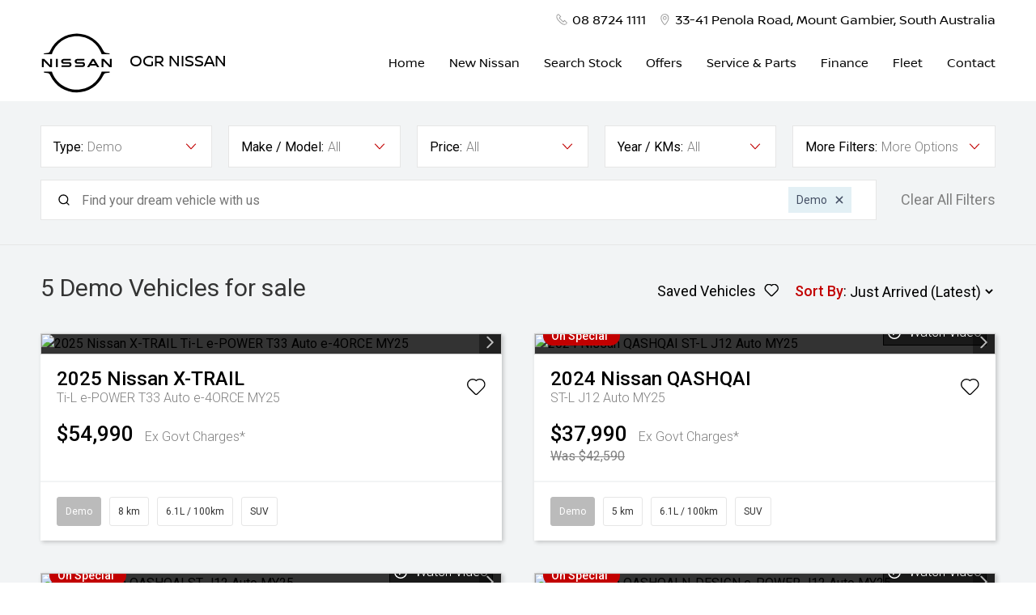

--- FILE ---
content_type: text/html; charset=UTF-8
request_url: https://www.ogrnissan.com.au/stock?condition=Demo
body_size: 26370
content:
<!doctype html>
<html lang="en-AU" class="no-js">
<head><link rel="stylesheet" href="https://www.ogrnissan.com.au/wp-content/cache/minify/3aff6.default.include.9da5d5.css" media="all" />


<meta charset="UTF-8">
<meta http-equiv="X-UA-Compatible" content="IE=edge,chrome=1">
<meta name="viewport" content="width=device-width, initial-scale=1.0">

<title>Vehicle Stock - OGR Nissan</title>

<meta name='robots' content='max-image-preview:large' />
<style id='wp-img-auto-sizes-contain-inline-css' type='text/css'>
img:is([sizes=auto i],[sizes^="auto," i]){contain-intrinsic-size:3000px 1500px}
/*# sourceURL=wp-img-auto-sizes-contain-inline-css */
</style>

<link rel="apple-touch-icon" sizes="180x180" href="/wp-content/uploads/fbrfg/apple-touch-icon.png">
<link rel="icon" type="image/png" sizes="32x32" href="/wp-content/uploads/fbrfg/favicon-32x32.png">
<link rel="icon" type="image/png" sizes="16x16" href="/wp-content/uploads/fbrfg/favicon-16x16.png">
<link rel="manifest" href="/wp-content/uploads/fbrfg/site.webmanifest">
<link rel="shortcut icon" href="/wp-content/uploads/fbrfg/favicon.ico">
<meta name="msapplication-TileColor" content="#da532c">
<meta name="msapplication-config" content="/wp-content/uploads/fbrfg/browserconfig.xml">
<meta name="theme-color" content="#ffffff"><link rel="dns-prefetch" href="https://media.adtorqueedge.com">
<link rel="preconnect" href="https://media.adtorqueedge.com">
<link rel="dns-prefetch" href="https://api.adtorqueedge.com">
<link rel="preconnect" href="https://api.adtorqueedge.com">
<script type="text/javascript">var dataLayer = [],$sliders = [];setTimeout(function(){for(var e=document.getElementsByClassName("honeypot-check"),t=0;t<e.length;t++)e[t].value="checked"},2500);const webid = 2172;</script>

<!-- Google Font -->
<link rel="preconnect" href="https://fonts.googleapis.com">
<link rel="preconnect" href="https://fonts.gstatic.com" crossorigin>
<meta name="fontsCSS" content="https://fonts.googleapis.com/css2?family=Roboto+Condensed:wght@300;400;700&display=swap"><meta name="fontsCSS" content="https://www.ogrnissan.com.au/wp-content/themes/adtorque-edge/non-critical.css">

<meta name="fontsCSS" content="https://fonts.googleapis.com/css2?family=Roboto:wght@300;400;500&display=swap"><script>function loadCSS(a,b,c){"use strict";function d(){for(var b,f=0;f<g.length;f++)g[f].href&&g[f].href.indexOf(a)>-1&&(b=!0);b?e.media=c||"all":setTimeout(d)}var e=window.document.createElement("link"),f=b||window.document.getElementsByTagName("script")[0],g=window.document.styleSheets;return e.rel="stylesheet",e.href=a,e.media="only x",f.parentNode.insertBefore(e,f),d(),e}function loadJS(a,b){"use strict";var c=window.document.getElementsByTagName("script")[0],d=window.document.createElement("script");return d.src=a,d.async=!0,c.parentNode.insertBefore(d,c),b&&"function"==typeof b&&(d.onload=b),d}for(var metaTags=document.getElementsByTagName("meta"),metaArray=[],metaContent=["fontsCSS","pageCSS"],i=0;i<metaTags.length;i++)metaContent.indexOf(metaTags[i].getAttribute("name"))>-1&&metaArray.push(metaTags[i]);for(var i=0;i<metaArray.length;i++)metaArray[i].getAttribute("name").match(/CSS/)?loadCSS(metaArray[i].getAttribute("content")):metaArray[i].getAttribute("name").match(/JS/)&&loadJS(metaArray[i].getAttribute("content"));</script>

<!-- Google Tag Manager -->
<script>(function(w,d,s,l,i){w[l]=w[l]||[];w[l].push({'gtm.start':
new Date().getTime(),event:'gtm.js'});var f=d.getElementsByTagName(s)[0],
j=d.createElement(s),dl=l!='dataLayer'?'&l='+l:'';j.async=true;j.src=
'https://www.googletagmanager.com/gtm.js?id='+i+dl;f.parentNode.insertBefore(j,f);
})(window,document,'script','dataLayer','GTM-W67L8F2H');</script>
<!-- End Google Tag Manager -->



	<link rel="canonical" href="https://www.ogrnissan.com.au/stock" />

	<!-- Open Graph Metadata -->
	<meta property="og:title" content="Vehicle Stock - OGR Nissan">
	<meta property="og:description" content="At OGR Nissan, we have 5 Demo Demo Vehicles for sale, so if you're in the market for your next vehicle, visit our Dealership to take a test drive or buy online today.">
	<meta name="description" content="At OGR Nissan, we have 5 Demo Demo Vehicles for sale, so if you're in the market for your next vehicle, visit our Dealership to take a test drive or buy online today." />
	<meta property="og:url" content="https://www.ogrnissan.com.au/stock">
	<!-- End Open Graph Metadata -->
	<script type="text/javascript">
		var dataLayer = dataLayer || [];
	</script>

<script>dataLayer.push({ 'event': 'vehicle', 'eventAction': 'search', 'category': ["Demo"] });dataLayer.push({ 'event': 'event', 'eventValue': 'vehicle_search' });</script><link rel="stylesheet" href="https://media.adtorqueedge.com/stock/css/template_v3.4.1.css" type="text/css" /></head>

<body class="wp-theme-adtorque-edge">
	
		<!-- Google Tag Manager (noscript) -->
	<noscript><iframe src="https://www.googletagmanager.com/ns.html?id=GTM-W67L8F2H"
	height="0" width="0" style="display:none;visibility:hidden"></iframe></noscript>
	<!-- End Google Tag Manager (noscript) -->
		
	<div id="back-top" class="anchor"></div>
	
	<!-- mobile menu -->
	<div id="mobile_menu" class="mobile-menu">
		<nav class="m-menu">
		<ul><li id="menu-item-979" class="menu-item menu-item-type-post_type menu-item-object-page menu-item-home menu-item-979"><a href="https://www.ogrnissan.com.au/">Home</a></li>
<li id="menu-item-264" class="mm-link menu-item menu-item-type-post_type menu-item-object-page menu-item-has-children menu-item-264"><a href="https://www.ogrnissan.com.au/vehicles">New Nissan</a>
<ul class="sub-menu">
	<li id="menu-item-10000" class="new-cars-item menu-item menu-item-type-post_type menu-item-object-page menu-item-10000"><a href="/vehicles/juke-new">New Juke</a></li>
	<li id="menu-item-10001" class="new-cars-item menu-item menu-item-type-post_type menu-item-object-page menu-item-10001"><a href="/vehicles/qashqai">Qashqai</a></li>
	<li id="menu-item-10002" class="new-cars-item menu-item menu-item-type-post_type menu-item-object-page menu-item-10002"><a href="/vehicles/x-trail">X-Trail</a></li>
	<li id="menu-item-10003" class="new-cars-item menu-item menu-item-type-post_type menu-item-object-page menu-item-10003"><a href="/vehicles/pathfinder">Pathfinder</a></li>
	<li id="menu-item-10004" class="new-cars-item menu-item menu-item-type-post_type menu-item-object-page menu-item-10004"><a href="/vehicles/patrol">Patrol</a></li>
	<li id="menu-item-10005" class="new-cars-item menu-item menu-item-type-post_type menu-item-object-page menu-item-10005"><a href="/vehicles/patrol-warrior">Patrol Warrior</a></li>
	<li id="menu-item-10006" class="new-cars-item menu-item menu-item-type-post_type menu-item-object-page menu-item-10006"><a href="/vehicles/navara">Navara</a></li>
	<li id="menu-item-10007" class="new-cars-item menu-item menu-item-type-post_type menu-item-object-page menu-item-10007"><a href="/vehicles/all-new-navara">All-New Navara</a></li>
	<li id="menu-item-10008" class="new-cars-item menu-item menu-item-type-post_type menu-item-object-page menu-item-10008"><a href="/vehicles/navara-pro-4x-warrior">Navara Warrior</a></li>
	<li id="menu-item-10009" class="new-cars-item menu-item menu-item-type-post_type menu-item-object-page menu-item-10009"><a href="/vehicles/z">Z</a></li>
	<li id="menu-item-10010" class="new-cars-item menu-item menu-item-type-post_type menu-item-object-page menu-item-10010"><a href="/vehicles/ariya">Ariya</a></li>
</ul>
</li>
<li id="menu-item-121" class="menu-item menu-item-type-custom menu-item-object-custom current-menu-ancestor current-menu-parent menu-item-has-children menu-item-121"><a href="/stock">Search Stock</a>
<ul class="sub-menu">
	<li id="menu-item-1167" class="menu-item menu-item-type-custom menu-item-object-custom menu-item-1167"><a href="/stock?condition=Used">Used Cars</a></li>
	<li id="menu-item-1168" class="menu-item menu-item-type-custom menu-item-object-custom current-menu-item menu-item-1168"><a href="/stock?condition=Demo" aria-current="page">Demo Cars</a></li>
	<li id="menu-item-1169" class="menu-item menu-item-type-custom menu-item-object-custom menu-item-1169"><a href="/stock?condition=New">New Cars</a></li>
	<li id="menu-item-1205" class="menu-item menu-item-type-custom menu-item-object-custom menu-item-1205"><a href="/stock?condition=Certified%20Pre-Owned">Certified Pre-Owned</a></li>
</ul>
</li>
<li id="menu-item-182" class="menu-item menu-item-type-post_type menu-item-object-page menu-item-182"><a href="https://www.ogrnissan.com.au/offers">Offers</a></li>
<li id="menu-item-174" class="menu-item menu-item-type-post_type menu-item-object-page menu-item-has-children menu-item-174"><a href="https://www.ogrnissan.com.au/service-parts">Service &#038; Parts</a>
<ul class="sub-menu">
	<li id="menu-item-175" class="menu-item menu-item-type-post_type menu-item-object-page menu-item-175"><a href="https://www.ogrnissan.com.au/service-parts">Genuine Servicing</a></li>
	<li id="menu-item-455" class="menu-item menu-item-type-post_type menu-item-object-page menu-item-455"><a href="https://www.ogrnissan.com.au/service-parts/book-a-service">Book a Service</a></li>
	<li id="menu-item-563" class="menu-item menu-item-type-post_type menu-item-object-page menu-item-563"><a href="https://www.ogrnissan.com.au/service-parts/genuine-parts-accessories">Genuine Parts &#038; Accessories</a></li>
	<li id="menu-item-517" class="menu-item menu-item-type-post_type menu-item-object-page menu-item-517"><a href="https://www.ogrnissan.com.au/service-parts/roadside-assistance">Roadside Assistance</a></li>
	<li id="menu-item-540" class="menu-item menu-item-type-post_type menu-item-object-page menu-item-540"><a href="https://www.ogrnissan.com.au/service-parts/warranty">Warranty</a></li>
	<li id="menu-item-609" class="menu-item menu-item-type-post_type menu-item-object-page menu-item-609"><a href="https://www.ogrnissan.com.au/service-parts/owner-benefits">Owner Benefits</a></li>
</ul>
</li>
<li id="menu-item-177" class="menu-item menu-item-type-post_type menu-item-object-page menu-item-has-children menu-item-177"><a href="https://www.ogrnissan.com.au/finance">Finance</a>
<ul class="sub-menu">
	<li id="menu-item-179" class="menu-item menu-item-type-post_type menu-item-object-page menu-item-179"><a href="https://www.ogrnissan.com.au/finance">Finance Overview</a></li>
	<li id="menu-item-178" class="menu-item menu-item-type-post_type menu-item-object-page menu-item-178"><a href="https://www.ogrnissan.com.au/finance/calculator">Finance Calculator</a></li>
	<li id="menu-item-728" class="menu-item menu-item-type-post_type menu-item-object-page menu-item-728"><a href="https://www.ogrnissan.com.au/finance/nissan-future-value">Nissan Future Value</a></li>
</ul>
</li>
<li id="menu-item-342" class="menu-item menu-item-type-post_type menu-item-object-page menu-item-has-children menu-item-342"><a href="https://www.ogrnissan.com.au/fleet">Fleet</a>
<ul class="sub-menu">
	<li id="menu-item-878" class="menu-item menu-item-type-post_type menu-item-object-page menu-item-878"><a href="https://www.ogrnissan.com.au/fleet">Fleet</a></li>
	<li id="menu-item-877" class="menu-item menu-item-type-post_type menu-item-object-page menu-item-877"><a href="https://www.ogrnissan.com.au/fleet/nissan-future-value-business-plus">Future Value</a></li>
</ul>
</li>
<li id="menu-item-184" class="menu-item menu-item-type-post_type menu-item-object-page menu-item-has-children menu-item-184"><a href="https://www.ogrnissan.com.au/contact">Contact</a>
<ul class="sub-menu">
	<li id="menu-item-186" class="menu-item menu-item-type-post_type menu-item-object-page menu-item-186"><a href="https://www.ogrnissan.com.au/contact">Contact</a></li>
	<li id="menu-item-913" class="menu-item menu-item-type-post_type menu-item-object-page menu-item-913"><a href="https://www.ogrnissan.com.au/about">About Us</a></li>
	<li id="menu-item-930" class="menu-item menu-item-type-post_type menu-item-object-page menu-item-930"><a href="https://www.ogrnissan.com.au/careers">Careers</a></li>
</ul>
</li>
</ul>		</nav>
	</div>
	<!-- /mobile menu -->
	
	<!-- header -->
	<header class="header" role="banner">
	
		<div class="top-header">
			<div class="lrg-wrapper flex-basic fv-center">

				<svg class="icon-mobile"><use xlink:href="/svg/icons.svg#icon-phone-outline"></use></svg>
				<a href="tel:08 8724 1111">08 8724 1111</a>
			
				<svg class="icon-location"><use xlink:href="/svg/icons.svg#icon-location-outline"></use></svg>
				<a class="top-location" href="https://maps.app.goo.gl/hbXFGgY8b3AfaGD5A" target="_blank" rel="noopener">
          <span class="hide-below-desktop">33-41 Penola Road, Mount Gambier, South Australia</span>
          <span class="hide-desktop">Mount Gambier</span>
        </a>
        
			</div>
		</div>

		<div class="nav-menu">
			<div class="lrg-wrapper m-flex-basic">
			
			  
				<div class="logo">
					<a href="https://www.ogrnissan.com.au">
						<img src="/wp-content/uploads/logo.svg" width="90px" height="75px" alt="">
						<span class="dealer-name">OGR Nissan</span>
					</a>
				</div>
				
				<button type="button" id="mobile-button" class="mobile-link" aria-label="menu">
					<svg class="icon-menu"><use xlink:href="/svg/icons.svg#icon-menu-thin"></use></svg>
					<svg class="icon-cross"><use xlink:href="/svg/icons.svg#icon-cross-thin"></use></svg>
				</button> 

				<!-- nav -->
				<nav class="primary-nav" role="navigation">
				<ul><li class="menu-item menu-item-type-post_type menu-item-object-page menu-item-home menu-item-979"><a href="https://www.ogrnissan.com.au/">Home</a></li>
<li class="mm-link menu-item menu-item-type-post_type menu-item-object-page menu-item-has-children menu-item-264"><a href="https://www.ogrnissan.com.au/vehicles">New Nissan</a>
<ul class="sub-menu">
	<li class="new-cars-item menu-item menu-item-type-post_type menu-item-object-page menu-item-10000"><a href="/vehicles/juke-new">New Juke</a></li>
	<li class="new-cars-item menu-item menu-item-type-post_type menu-item-object-page menu-item-10001"><a href="/vehicles/qashqai">Qashqai</a></li>
	<li class="new-cars-item menu-item menu-item-type-post_type menu-item-object-page menu-item-10002"><a href="/vehicles/x-trail">X-Trail</a></li>
	<li class="new-cars-item menu-item menu-item-type-post_type menu-item-object-page menu-item-10003"><a href="/vehicles/pathfinder">Pathfinder</a></li>
	<li class="new-cars-item menu-item menu-item-type-post_type menu-item-object-page menu-item-10004"><a href="/vehicles/patrol">Patrol</a></li>
	<li class="new-cars-item menu-item menu-item-type-post_type menu-item-object-page menu-item-10005"><a href="/vehicles/patrol-warrior">Patrol Warrior</a></li>
	<li class="new-cars-item menu-item menu-item-type-post_type menu-item-object-page menu-item-10006"><a href="/vehicles/navara">Navara</a></li>
	<li class="new-cars-item menu-item menu-item-type-post_type menu-item-object-page menu-item-10007"><a href="/vehicles/all-new-navara">All-New Navara</a></li>
	<li class="new-cars-item menu-item menu-item-type-post_type menu-item-object-page menu-item-10008"><a href="/vehicles/navara-pro-4x-warrior">Navara Warrior</a></li>
	<li class="new-cars-item menu-item menu-item-type-post_type menu-item-object-page menu-item-10009"><a href="/vehicles/z">Z</a></li>
	<li class="new-cars-item menu-item menu-item-type-post_type menu-item-object-page menu-item-10010"><a href="/vehicles/ariya">Ariya</a></li>
</ul>
</li>
<li class="menu-item menu-item-type-custom menu-item-object-custom current-menu-ancestor current-menu-parent menu-item-has-children menu-item-121"><a href="/stock">Search Stock</a>
<ul class="sub-menu">
	<li class="menu-item menu-item-type-custom menu-item-object-custom menu-item-1167"><a href="/stock?condition=Used">Used Cars</a></li>
	<li class="menu-item menu-item-type-custom menu-item-object-custom current-menu-item menu-item-1168"><a href="/stock?condition=Demo" aria-current="page">Demo Cars</a></li>
	<li class="menu-item menu-item-type-custom menu-item-object-custom menu-item-1169"><a href="/stock?condition=New">New Cars</a></li>
	<li class="menu-item menu-item-type-custom menu-item-object-custom menu-item-1205"><a href="/stock?condition=Certified%20Pre-Owned">Certified Pre-Owned</a></li>
</ul>
</li>
<li class="menu-item menu-item-type-post_type menu-item-object-page menu-item-182"><a href="https://www.ogrnissan.com.au/offers">Offers</a></li>
<li class="menu-item menu-item-type-post_type menu-item-object-page menu-item-has-children menu-item-174"><a href="https://www.ogrnissan.com.au/service-parts">Service &#038; Parts</a>
<ul class="sub-menu">
	<li class="menu-item menu-item-type-post_type menu-item-object-page menu-item-175"><a href="https://www.ogrnissan.com.au/service-parts">Genuine Servicing</a></li>
	<li class="menu-item menu-item-type-post_type menu-item-object-page menu-item-455"><a href="https://www.ogrnissan.com.au/service-parts/book-a-service">Book a Service</a></li>
	<li class="menu-item menu-item-type-post_type menu-item-object-page menu-item-563"><a href="https://www.ogrnissan.com.au/service-parts/genuine-parts-accessories">Genuine Parts &#038; Accessories</a></li>
	<li class="menu-item menu-item-type-post_type menu-item-object-page menu-item-517"><a href="https://www.ogrnissan.com.au/service-parts/roadside-assistance">Roadside Assistance</a></li>
	<li class="menu-item menu-item-type-post_type menu-item-object-page menu-item-540"><a href="https://www.ogrnissan.com.au/service-parts/warranty">Warranty</a></li>
	<li class="menu-item menu-item-type-post_type menu-item-object-page menu-item-609"><a href="https://www.ogrnissan.com.au/service-parts/owner-benefits">Owner Benefits</a></li>
</ul>
</li>
<li class="menu-item menu-item-type-post_type menu-item-object-page menu-item-has-children menu-item-177"><a href="https://www.ogrnissan.com.au/finance">Finance</a>
<ul class="sub-menu">
	<li class="menu-item menu-item-type-post_type menu-item-object-page menu-item-179"><a href="https://www.ogrnissan.com.au/finance">Finance Overview</a></li>
	<li class="menu-item menu-item-type-post_type menu-item-object-page menu-item-178"><a href="https://www.ogrnissan.com.au/finance/calculator">Finance Calculator</a></li>
	<li class="menu-item menu-item-type-post_type menu-item-object-page menu-item-728"><a href="https://www.ogrnissan.com.au/finance/nissan-future-value">Nissan Future Value</a></li>
</ul>
</li>
<li class="menu-item menu-item-type-post_type menu-item-object-page menu-item-has-children menu-item-342"><a href="https://www.ogrnissan.com.au/fleet">Fleet</a>
<ul class="sub-menu">
	<li class="menu-item menu-item-type-post_type menu-item-object-page menu-item-878"><a href="https://www.ogrnissan.com.au/fleet">Fleet</a></li>
	<li class="menu-item menu-item-type-post_type menu-item-object-page menu-item-877"><a href="https://www.ogrnissan.com.au/fleet/nissan-future-value-business-plus">Future Value</a></li>
</ul>
</li>
<li class="menu-item menu-item-type-post_type menu-item-object-page menu-item-has-children menu-item-184"><a href="https://www.ogrnissan.com.au/contact">Contact</a>
<ul class="sub-menu">
	<li class="menu-item menu-item-type-post_type menu-item-object-page menu-item-186"><a href="https://www.ogrnissan.com.au/contact">Contact</a></li>
	<li class="menu-item menu-item-type-post_type menu-item-object-page menu-item-913"><a href="https://www.ogrnissan.com.au/about">About Us</a></li>
	<li class="menu-item menu-item-type-post_type menu-item-object-page menu-item-930"><a href="https://www.ogrnissan.com.au/careers">Careers</a></li>
</ul>
</li>
</ul>				</nav>
				<!-- /nav -->			
			 
			 </div>
		</div>

		
		<div class="mega-menu">
			<div class="wrapper">
				<div class="flex d-four-cols pb-vert">
					
				<div>
				<a class="mm-car" href="https://www.ogrnissan.com.au/vehicles/juke-new">
					<img class="lazy" data-src="https://media.adtorqueedge.com/new-cars/nissan-aus/models/juke-new.webp" alt="New Juke">
					<p>New Juke</p>
				</a>
				</div><div>
				<a class="mm-car" href="https://www.ogrnissan.com.au/vehicles/qashqai">
					<img class="lazy" data-src="https://media.adtorqueedge.com/new-cars/nissan-aus/models/qashqai-new.webp" alt="Qashqai">
					<p>Qashqai</p>
				</a>
				</div><div>
				<a class="mm-car" href="https://www.ogrnissan.com.au/vehicles/x-trail">
					<img class="lazy" data-src="https://media.adtorqueedge.com/new-cars/nissan-aus/models/xtrail.webp" alt="X-Trail">
					<p>X-Trail</p>
				</a>
				</div><div>
				<a class="mm-car" href="https://www.ogrnissan.com.au/vehicles/pathfinder">
					<img class="lazy" data-src="https://media.adtorqueedge.com/new-cars/nissan-aus/models/pathfinder.webp" alt="Pathfinder">
					<p>Pathfinder</p>
				</a>
				</div><div>
				<a class="mm-car" href="https://www.ogrnissan.com.au/vehicles/patrol">
					<img class="lazy" data-src="https://media.adtorqueedge.com/new-cars/nissan-aus/models/patrol.webp" alt="Patrol">
					<p>Patrol</p>
				</a>
				</div><div>
				<a class="mm-car" href="https://www.ogrnissan.com.au/vehicles/patrol-warrior">
					<img class="lazy" data-src="https://media.adtorqueedge.com/new-cars/nissan-aus/models/patrol-warrior.webp" alt="Patrol Warrior">
					<p>Patrol Warrior</p>
				</a>
				</div><div>
				<a class="mm-car" href="https://www.ogrnissan.com.au/vehicles/navara">
					<img class="lazy" data-src="https://media.adtorqueedge.com/new-cars/nissan-aus/models/navara.webp" alt="Navara">
					<p>Navara</p>
				</a>
				</div><div>
				<a class="mm-car" href="https://www.ogrnissan.com.au/vehicles/all-new-navara">
					<img class="lazy" data-src="https://media.adtorqueedge.com/new-cars/nissan-aus/models/all-new-navara.webp" alt="All-New Navara">
					<p>All-New Navara</p>
				</a>
				</div><div>
				<a class="mm-car" href="https://www.ogrnissan.com.au/vehicles/navara-pro-4x-warrior">
					<img class="lazy" data-src="https://media.adtorqueedge.com/new-cars/nissan-aus/models/premcar-navara.webp" alt="Navara Warrior">
					<p>Navara Warrior</p>
				</a>
				</div><div>
				<a class="mm-car" href="https://www.ogrnissan.com.au/vehicles/z">
					<img class="lazy" data-src="https://media.adtorqueedge.com/new-cars/nissan-aus/models/z.webp" alt="Z">
					<p>Z</p>
				</a>
				</div><div>
				<a class="mm-car" href="https://www.ogrnissan.com.au/vehicles/ariya">
					<img class="lazy" data-src="https://media.adtorqueedge.com/new-cars/nissan-aus/models/ariya.webp" alt="Ariya">
					<p>Ariya</p>
				</a>
				</div>
				</div>
			</div>
			<svg class="mm-cross"><use xlink:href="/svg/icons.svg#icon-cross"></use></svg>  
		</div>
		
	</header>
	<!-- /header -->
<script>
	var stock = {"path":"\/stock","client_id":"","currency":"$","loggedin":false,"pagetype":"results","page":1,"sortby":"JustArrived","filters":{"dealer":[],"location":[],"state":[],"suburb":[],"condition":["Demo"],"make":{},"series":{},"model":[],"badge":[],"year":"","budget":"","finance":"","keywords":[],"kilometers":"","body_type":[],"transmission":[],"drive_type":[],"fuel_type":[],"consumption":[],"promotions":[],"sleeps":"","length":"","seats":[],"doors":[],"category_name":[],"featured":[],"colour":[],"more_filters":[],"sort_by":[],"age":[],"variant":[],"vtype":[],"gtm":"","axle":[]}};
</script>

<style>
:root {
	--bg-color: #c20000;
	--text-color: #fff;
}
.si-gallery {
	aspect-ratio: 1.5 / 1;
} </style>


<main class="ate-stock-locator asl-results main" id="main">

<!-- Stock Car Engine Content -->
<div id="sl-stock-results" class="stock-locator sl-stock-results">
	<input type="hidden" id="v-ids" value="OAG-AD-25288895,OAG-AD-24959247,OAG-AD-24856290,OAG-AD-24259330,OAG-AD-23763930">

	

	<div class="sl-searchbar">
		<div class="sl-wrapper so-wrapper">
	<div class="stock-options" id="stock-options"><div id="so-condition" class="stock-option">

			<div class="so-select">

				<div>
					<label>Type:</label>
					<div class="value">Demo</div>
				</div>

				<svg class="icon icon-arrow-down icon-fill"><use xlink:href="#icon-arrow-down"></use></svg>

			</div>
			
			<div class="so-dropdown"></div>

		</div><div id="so-make" class="stock-option">

			<div class="so-select">

				<div>
					<label>Make / Model:</label>
					<div class="value">All</div>
				</div>

				<svg class="icon icon-arrow-down icon-fill"><use xlink:href="#icon-arrow-down"></use></svg>

			</div>
			
			<div class="so-dropdown"></div>

		</div><div id="so-budget" class="stock-option">

			<div class="so-select">

				<div>
					<label>Price:</label>
					<div class="value">All</div>
				</div>

				<svg class="icon icon-arrow-down icon-fill"><use xlink:href="#icon-arrow-down"></use></svg>

			</div>
			
			<div class="so-dropdown"></div>

		</div><div id="so-year" class="stock-option">

			<div class="so-select">

				<div>
					<label>Year / KMs:</label>
					<div class="value">All</div>
				</div>

				<svg class="icon icon-arrow-down icon-fill"><use xlink:href="#icon-arrow-down"></use></svg>

			</div>
			
			<div class="so-dropdown"></div>

		</div><div id="so-more_filters" class="stock-option">

			<div class="so-select">

				<div>
					<label>More Filters:</label>
					<div class="value">More Options</div>
				</div>

				<svg class="icon icon-arrow-down icon-fill"><use xlink:href="#icon-arrow-down"></use></svg>

			</div>
			
			<div class="so-dropdown"></div>

		</div><div id="so-sort_by" class="stock-option">

			<div class="so-select">

				<div>
					<label>Sort By:</label>
					<div class="value">Just Arrived &darr;</div>
				</div>

				<svg class="icon icon-arrow-down icon-fill"><use xlink:href="#icon-arrow-down"></use></svg>

			</div>
			
			<div class="so-dropdown"></div>

		</div><div class="mobile-filter-btns">
	<button class="btn-clear-filters">Clear All Filters</button>
	<a href="/stock/saved" class="btn-view-saved"><span><span class="sl-saved-count"></span> Saved Vehicles</span><svg class="icon icon-save"><use xlink:href="#icon-save"></use></svg></a>
	
</div></div>

	<!-- Active Filters -->
	<div class="filters-wrapper">

		<div class="keywords-wrapper" >
			<div class="kw-left">
				<input class="form-control" name="keywords" id="sl-keywords" data-filter="keywords" type="text" placeholder="Find your dream vehicle with us">
				<div class="keyword-search-icon"><svg class="icon icon-search icon-fill"><use xlink:href="#icon-search"></use></svg></div>
			</div>
			<div class="kw-right">
				<button class="btn btn-primary btn-mobile-filters filter-search-mobile"><svg class="icon icon-filter icon-fill"><use xlink:href="#icon-filter"></use></svg> Filters</button>
				<div id="active-filters" class="active-filters">
					<label class="tag" data-filter="condition" data-value="Demo"><span>Demo</span><span class="tag-close"><svg class="icon icon-cross"><use xlink:href="#icon-cross"></use></svg></span></label>
				</div>
			</div>
		</div>

		<button class="btn-clear-filters">Clear All Filters</button>

		

	</div>

</div>

<div class="sd-fixed-search-top">
	<div class="sl-wrapper">
		<div class="h3">Filters</div>
		<button type="button" class="btn sl-mini-search-close filter-search-mobile"><svg class="icon icon-cross icon-fill"><use xlink:href="#icon-cross"></use></svg></button>
	</div>
</div>

<div class="sd-fixed-search-bottom">
	<div class="sl-wrapper">
		<div class="btn btn-primary filter-search-mobile btn-full" id="filter-search-mobile">Search <span class="sl-num-stock">5 Demo</span> Vehicles</div>
	</div>
</div>
	</div>

	<div class="sl-heading">
		<div class="sl-wrapper">

			<h1 class="sl-results-heading"><span class="sl-num-stock">5 Demo</span> Vehicles for sale<!-- at OGR Nissan--></h1>

			<div class="sl-heading-rightside">

				<a href="/stock/saved" class="btn-view-saved"><span><span class="sl-saved-count"></span> Saved Vehicles</span><svg class="icon icon-save"><use xlink:href="#icon-save"></use></svg></a>

				<div class="slm-filter-sort">

					<div class="sl-sortby">
						<label>Sort By</label><span class="sortby-hide">:</span>
						<svg class="icon icon-sort"><use xlink:href="#icon-sort"></use></svg>
						<select id="sortby" name="sortby">
							<option selected="selected"value="JustArrived">Just Arrived (Latest)</option>
							<option value="~JustArrived">Just Arrived (Oldest)</option>
							<option value="Specials">Specials</option>
							<option value="Price">Price (High to Low)</option>
							<option value="~Price">Price (Low to High)</option>
							<option value="Year">Year (New to Old)</option>
							<option value="~Year">Year (Old to New)</option>
							<option value="Odometer">Km (High to Low)</option>
							<option value="~Odometer">Km (Low to High)</option>
							<option value="MakeModel">Make-Model (A-Z)</option>
							<option value="~MakeModel">Make-Model (Z-A)</option>
							
							
							
							<option value="Brand">Brand</option>
						</select>
					</div>

					<div class="sl-saved"><a href="/stock/saved" class="btn-view-saved"><span><span class="sl-saved-count"></span> Saved</span><svg class="icon icon-save"><use xlink:href="#icon-save"></use></svg></a></div>

				</div>

			</div>

		</div>
	</div>

	<div class="list-stock">
		<div class="sl-wrapper">
			<div class="ls-grid">

				<div>
			<div class="stock-item c-demo" data-stockno="1202068" data-vin="JN1T33TB0A0018456">

				<div class="si-gallery">
					
					<!-- Image Gallery -->
					<div id="sig-1202068" class="embla si-slider" data-autoplay="false" data-loop="false">
						<div class="embla__viewport">
							<div class="embla__container">
								<div class="embla__slide"><a href="/stock/details/OAG-AD-25288895/2025-nissan-x-trail-demo" tabindex="1"><img loading="lazy" src="https://edge.pxcrush.net/cars/dealer/1e4b7vdlptw5n8vo1oktssxn3.jpg?pxc_expires=20260419084738&pxc_clear=1&pxc_signature=e2ac8966ac2cf6a21315bf3773c6443b&pxc_size=650%2c433&pxc_method=limitfill&pxc_bgtype=self" width="650" height="433"  alt="2025 Nissan X-TRAIL Ti-L e-POWER T33 Auto e-4ORCE MY25" title="2025 Nissan X-TRAIL Ti-L e-POWER T33 Auto e-4ORCE MY25"></a></div><div class="embla__slide"><a href="/stock/details/OAG-AD-25288895/2025-nissan-x-trail-demo" tabindex="1"><img loading="lazy" src="https://edge.pxcrush.net/cars/dealer/1r5qmu8u77z8ipx1bx19piosr.jpg?pxc_expires=20260419084738&pxc_clear=1&pxc_signature=cfe8aebeb604cbf29c9ec4db6c7242e2&pxc_size=650%2c433&pxc_method=limitfill&pxc_bgtype=self" width="650" height="433"  alt="2025 Nissan X-TRAIL Ti-L e-POWER T33 Auto e-4ORCE MY25" title="2025 Nissan X-TRAIL Ti-L e-POWER T33 Auto e-4ORCE MY25"></a></div><div class="embla__slide"><a href="/stock/details/OAG-AD-25288895/2025-nissan-x-trail-demo" tabindex="1"><img loading="lazy" src="https://edge.pxcrush.net/cars/dealer/djc8wjydhyk0jbs5gsrp9yseb.jpg?pxc_expires=20260419084738&pxc_clear=1&pxc_signature=6e3465f0935ef14921df90803c45c246&pxc_size=650%2c433&pxc_method=limitfill&pxc_bgtype=self" width="650" height="433"  alt="2025 Nissan X-TRAIL Ti-L e-POWER T33 Auto e-4ORCE MY25" title="2025 Nissan X-TRAIL Ti-L e-POWER T33 Auto e-4ORCE MY25"></a></div><div class="embla__slide"><a href="/stock/details/OAG-AD-25288895/2025-nissan-x-trail-demo" tabindex="1"><img loading="lazy" src="https://edge.pxcrush.net/cars/dealer/7xj6boujxncrkvntf8i0t5sc1.jpg?pxc_expires=20260419084738&pxc_clear=1&pxc_signature=e3c8d18989570fe828551c57c621ce70&pxc_size=650%2c433&pxc_method=limitfill&pxc_bgtype=self" width="650" height="433"  alt="2025 Nissan X-TRAIL Ti-L e-POWER T33 Auto e-4ORCE MY25" title="2025 Nissan X-TRAIL Ti-L e-POWER T33 Auto e-4ORCE MY25"></a></div><div class="embla__slide"><a href="/stock/details/OAG-AD-25288895/2025-nissan-x-trail-demo" tabindex="1"><img loading="lazy" src="https://edge.pxcrush.net/cars/dealer/8wiq78p6znwnv2gj3owfv3lj6.jpg?pxc_expires=20260419084738&pxc_clear=1&pxc_signature=3295d9d2f60b11616ca1a9d0d34d2ecb&pxc_size=650%2c433&pxc_method=limitfill&pxc_bgtype=self" width="650" height="433"  alt="2025 Nissan X-TRAIL Ti-L e-POWER T33 Auto e-4ORCE MY25" title="2025 Nissan X-TRAIL Ti-L e-POWER T33 Auto e-4ORCE MY25"></a></div>
							</div>
						</div>
					</div>

					

					<!-- Stock Badges -->
					<div class="banner-badges">
						
						
						
						
						
					</div>

					

				</div>

				<div class="si-content si-content-main">

					<!-- Stock Title -->
					<a class="si-title" href="/stock/details/OAG-AD-25288895/2025-nissan-x-trail-demo" title="2025 Nissan X-TRAIL Ti-L e-POWER T33 Auto e-4ORCE MY25">
						<span class="year">2025</span>
						<span class="make">Nissan</span>
						<span class="model">X-TRAIL</span>
						<span class="badge"> Ti-L e-POWER T33 Auto e-4ORCE MY25</span>
						
						
					</a>

					<!-- Save Stock -->
					<a href="" class="sl-save-stock" data-id="OAG-AD-25288895" title="Save Vehicle"><svg class="icon icon-save"><use xlink:href="#icon-save"></use></svg></a>

					<!-- Price & Category -->
					<a class="si-price-category" href="/stock/details/OAG-AD-25288895/2025-nissan-x-trail-demo">
					
						<div class="si-price">
							
							<span class="price-value">$54,990</span>

							<span class="price-text">Ex Govt Charges*</span>

							

						</div>

						<div class="si-cert-repymnt">

							

							

							

						</div>

					</a>

					

					

					

					<!-- Features -->
					<a class="si-features" href="/stock/details/OAG-AD-25288895/2025-nissan-x-trail-demo"><span class="sif-category">Demo</span><span class="odometer">8 km</span><span class="consumption">6.1L / 100km</span><span class="body-type">SUV</span><span class="fuel">1.5L Petrol</span></a>
					

				</div>

				<div class="si-content">

					

					<!-- View Details -->
					<a href="/stock/details/OAG-AD-25288895/2025-nissan-x-trail-demo" class="btn btn-primary">Explore Vehicle</a>

					<!-- Location -->
					

					<input type="hidden" class="stock_nos" value="1202068">

				</div>

			</div>

		</div><div>
			<div class="stock-item c-demo" data-stockno="1201962" data-vin="SJNTAAJ12A2061124">

				<div class="si-gallery">
					
					<!-- Image Gallery -->
					<div id="sig-1201962" class="embla si-slider" data-autoplay="false" data-loop="false">
						<div class="embla__viewport">
							<div class="embla__container">
								<div class="embla__slide"><a href="/stock/details/OAG-AD-24959247/2024-nissan-qashqai-demo" tabindex="1"><img loading="lazy" src="https://edge.pxcrush.net/cars/dealer/ebnrchxsb9zzrxoa6hj41frm5.jpg?pxc_expires=20260419083249&pxc_clear=1&pxc_signature=2d68cbcea14dff585041fd087b944db7&pxc_size=650%2c433&pxc_method=limitfill&pxc_bgtype=self" width="650" height="433"  alt="2024 Nissan QASHQAI ST-L J12 Auto MY25" title="2024 Nissan QASHQAI ST-L J12 Auto MY25"></a></div><div class="embla__slide"><a href="/stock/details/OAG-AD-24959247/2024-nissan-qashqai-demo" tabindex="1"><img loading="lazy" src="https://edge.pxcrush.net/cars/dealer/8trkhor9qqtzmxjv4mg27062a.jpg?pxc_expires=20260419083249&pxc_clear=1&pxc_signature=122515b999d77a80d62ab0399beeef19&pxc_size=650%2c433&pxc_method=limitfill&pxc_bgtype=self" width="650" height="433"  alt="2024 Nissan QASHQAI ST-L J12 Auto MY25" title="2024 Nissan QASHQAI ST-L J12 Auto MY25"></a></div><div class="embla__slide"><a href="/stock/details/OAG-AD-24959247/2024-nissan-qashqai-demo" tabindex="1"><img loading="lazy" src="https://edge.pxcrush.net/cars/dealer/158tfh6igi9lx1ht3u2hgv2zc.jpg?pxc_expires=20260419083249&pxc_clear=1&pxc_signature=6bb7d978a853519d3034b826d96f6001&pxc_size=650%2c433&pxc_method=limitfill&pxc_bgtype=self" width="650" height="433"  alt="2024 Nissan QASHQAI ST-L J12 Auto MY25" title="2024 Nissan QASHQAI ST-L J12 Auto MY25"></a></div><div class="embla__slide"><a href="/stock/details/OAG-AD-24959247/2024-nissan-qashqai-demo" tabindex="1"><img loading="lazy" src="https://edge.pxcrush.net/cars/dealer/akgcjzpbusowdlcke6kerm9ab.jpg?pxc_expires=20260419083249&pxc_clear=1&pxc_signature=aa14a71fec8399fba6c50884ffd6fad6&pxc_size=650%2c433&pxc_method=limitfill&pxc_bgtype=self" width="650" height="433"  alt="2024 Nissan QASHQAI ST-L J12 Auto MY25" title="2024 Nissan QASHQAI ST-L J12 Auto MY25"></a></div><div class="embla__slide"><a href="/stock/details/OAG-AD-24959247/2024-nissan-qashqai-demo" tabindex="1"><img loading="lazy" src="https://edge.pxcrush.net/cars/dealer/7wi3zk2s1be0yg03tdh5v10d4.jpg?pxc_expires=20260419083249&pxc_clear=1&pxc_signature=0e6715fe9d00386a5223fb9fd45ec39c&pxc_size=650%2c433&pxc_method=limitfill&pxc_bgtype=self" width="650" height="433"  alt="2024 Nissan QASHQAI ST-L J12 Auto MY25" title="2024 Nissan QASHQAI ST-L J12 Auto MY25"></a></div>
							</div>
						</div>
					</div>

					

					<!-- Stock Badges -->
					<div class="banner-badges">
						
						
						
						<div class="banner-badge banner-highlight">On Special</div>
						
					</div>

					<!-- Stock Video -->
					<a href="https://adtorqueedge-1751-nissan.cust.au.phyron.com/repo/OAG-AD-24959247/1920x1080.mp4" data-width="1280" data-height="720" class="sd-video-btn btn-fancy"><svg class="icon icon-play icon-fill"><use href="#icon-play"></use></svg> Watch Video</a>

				</div>

				<div class="si-content si-content-main">

					<!-- Stock Title -->
					<a class="si-title" href="/stock/details/OAG-AD-24959247/2024-nissan-qashqai-demo" title="2024 Nissan QASHQAI ST-L J12 Auto MY25">
						<span class="year">2024</span>
						<span class="make">Nissan</span>
						<span class="model">QASHQAI</span>
						<span class="badge"> ST-L J12 Auto MY25</span>
						
						
					</a>

					<!-- Save Stock -->
					<a href="" class="sl-save-stock" data-id="OAG-AD-24959247" title="Save Vehicle"><svg class="icon icon-save"><use xlink:href="#icon-save"></use></svg></a>

					<!-- Price & Category -->
					<a class="si-price-category" href="/stock/details/OAG-AD-24959247/2024-nissan-qashqai-demo">
					
						<div class="si-price">
							
							<span class="price-value price-special">$37,990</span>

							<span class="price-text">Ex Govt Charges*</span>

							<div class="price-was">Was $42,590</div>

						</div>

						<div class="si-cert-repymnt">

							

							

							

						</div>

					</a>

					

					

					

					<!-- Features -->
					<a class="si-features" href="/stock/details/OAG-AD-24959247/2024-nissan-qashqai-demo"><span class="sif-category">Demo</span><span class="odometer">5 km</span><span class="consumption">6.1L / 100km</span><span class="body-type">SUV</span><span class="fuel">1.3L Petrol</span></a>
					

				</div>

				<div class="si-content">

					

					<!-- View Details -->
					<a href="/stock/details/OAG-AD-24959247/2024-nissan-qashqai-demo" class="btn btn-primary">Explore Vehicle</a>

					<!-- Location -->
					

					<input type="hidden" class="stock_nos" value="1201962">

				</div>

			</div>

		</div><div>
			<div class="stock-item c-demo" data-stockno="1201934" data-vin="SJNTAAJ12A2061470">

				<div class="si-gallery">
					
					<!-- Image Gallery -->
					<div id="sig-1201934" class="embla si-slider" data-autoplay="false" data-loop="false">
						<div class="embla__viewport">
							<div class="embla__container">
								<div class="embla__slide"><a href="/stock/details/OAG-AD-24856290/2024-nissan-qashqai-demo" tabindex="1"><img loading="lazy" src="https://edge.pxcrush.net/cars/dealer/4nvoi6rilnpvgzmytp3npnged.jpg?pxc_expires=20260418082251&pxc_clear=1&pxc_signature=23b8d7eb9eb9c5479e3ee0a0000df199&pxc_size=650%2c433&pxc_method=limitfill&pxc_bgtype=self" width="650" height="433"  alt="2024 Nissan QASHQAI ST J12 Auto MY25" title="2024 Nissan QASHQAI ST J12 Auto MY25"></a></div><div class="embla__slide"><a href="/stock/details/OAG-AD-24856290/2024-nissan-qashqai-demo" tabindex="1"><img loading="lazy" src="https://edge.pxcrush.net/cars/dealer/b9kvrc2e47hc5htax22o9sfes.jpg?pxc_expires=20260418082251&pxc_clear=1&pxc_signature=253344a15b6e61060f332534c87ec622&pxc_size=650%2c433&pxc_method=limitfill&pxc_bgtype=self" width="650" height="433"  alt="2024 Nissan QASHQAI ST J12 Auto MY25" title="2024 Nissan QASHQAI ST J12 Auto MY25"></a></div><div class="embla__slide"><a href="/stock/details/OAG-AD-24856290/2024-nissan-qashqai-demo" tabindex="1"><img loading="lazy" src="https://edge.pxcrush.net/cars/dealer/3gbfkgv1uvhmu1gg85akixsob.jpg?pxc_expires=20260418082251&pxc_clear=1&pxc_signature=f5bb73836a697b641135e71778cb0bc9&pxc_size=650%2c433&pxc_method=limitfill&pxc_bgtype=self" width="650" height="433"  alt="2024 Nissan QASHQAI ST J12 Auto MY25" title="2024 Nissan QASHQAI ST J12 Auto MY25"></a></div><div class="embla__slide"><a href="/stock/details/OAG-AD-24856290/2024-nissan-qashqai-demo" tabindex="1"><img loading="lazy" src="https://edge.pxcrush.net/cars/dealer/4g2mstpyhszejno8z3po69g9v.jpg?pxc_expires=20260418082251&pxc_clear=1&pxc_signature=0af7728ab2f6dc119f0c4d3d231bc881&pxc_size=650%2c433&pxc_method=limitfill&pxc_bgtype=self" width="650" height="433"  alt="2024 Nissan QASHQAI ST J12 Auto MY25" title="2024 Nissan QASHQAI ST J12 Auto MY25"></a></div><div class="embla__slide"><a href="/stock/details/OAG-AD-24856290/2024-nissan-qashqai-demo" tabindex="1"><img loading="lazy" src="https://edge.pxcrush.net/cars/dealer/37mdqdy479ehidsnh0gykedpn.jpg?pxc_expires=20260418082251&pxc_clear=1&pxc_signature=10c4736f959eab5abf1121cfb816e33e&pxc_size=650%2c433&pxc_method=limitfill&pxc_bgtype=self" width="650" height="433"  alt="2024 Nissan QASHQAI ST J12 Auto MY25" title="2024 Nissan QASHQAI ST J12 Auto MY25"></a></div>
							</div>
						</div>
					</div>

					

					<!-- Stock Badges -->
					<div class="banner-badges">
						
						
						
						<div class="banner-badge banner-highlight">On Special</div>
						
					</div>

					<!-- Stock Video -->
					<a href="https://adtorqueedge-1751-nissan.cust.au.phyron.com/repo/OAG-AD-24856290/1920x1080.mp4" data-width="1280" data-height="720" class="sd-video-btn btn-fancy"><svg class="icon icon-play icon-fill"><use href="#icon-play"></use></svg> Watch Video</a>

				</div>

				<div class="si-content si-content-main">

					<!-- Stock Title -->
					<a class="si-title" href="/stock/details/OAG-AD-24856290/2024-nissan-qashqai-demo" title="2024 Nissan QASHQAI ST J12 Auto MY25">
						<span class="year">2024</span>
						<span class="make">Nissan</span>
						<span class="model">QASHQAI</span>
						<span class="badge"> ST J12 Auto MY25</span>
						
						
					</a>

					<!-- Save Stock -->
					<a href="" class="sl-save-stock" data-id="OAG-AD-24856290" title="Save Vehicle"><svg class="icon icon-save"><use xlink:href="#icon-save"></use></svg></a>

					<!-- Price & Category -->
					<a class="si-price-category" href="/stock/details/OAG-AD-24856290/2024-nissan-qashqai-demo">
					
						<div class="si-price">
							
							<span class="price-value price-special">$34,000</span>

							<span class="price-text">Ex Govt Charges*</span>

							<div class="price-was">Was $36,490</div>

						</div>

						<div class="si-cert-repymnt">

							

							

							

						</div>

					</a>

					

					

					

					<!-- Features -->
					<a class="si-features" href="/stock/details/OAG-AD-24856290/2024-nissan-qashqai-demo"><span class="sif-category">Demo</span><span class="odometer">488 km</span><span class="consumption">6.1L / 100km</span><span class="body-type">SUV</span><span class="fuel">1.3L Petrol</span></a>
					

				</div>

				<div class="si-content">

					

					<!-- View Details -->
					<a href="/stock/details/OAG-AD-24856290/2024-nissan-qashqai-demo" class="btn btn-primary">Explore Vehicle</a>

					<!-- Location -->
					

					<input type="hidden" class="stock_nos" value="1201934">

				</div>

			</div>

		</div><div>
			<div class="stock-item c-demo" data-stockno="1201773" data-vin="SJNTBAJ12A2060685">

				<div class="si-gallery">
					
					<!-- Image Gallery -->
					<div id="sig-1201773" class="embla si-slider" data-autoplay="false" data-loop="false">
						<div class="embla__viewport">
							<div class="embla__container">
								<div class="embla__slide"><a href="/stock/details/OAG-AD-24259330/2024-nissan-qashqai-demo" tabindex="1"><img loading="lazy" src="https://edge.pxcrush.net/cars/dealer/bpsfzfxab3mvf0jrozq1tst2l.jpg?pxc_expires=20260419103220&pxc_clear=1&pxc_signature=b9a09bfddff83d0b14ec4b49be1aa8da&pxc_size=650%2c433&pxc_method=limitfill&pxc_bgtype=self" width="650" height="433"  alt="2024 Nissan QASHQAI N-DESIGN e-POWER J12 Auto MY25" title="2024 Nissan QASHQAI N-DESIGN e-POWER J12 Auto MY25"></a></div><div class="embla__slide"><a href="/stock/details/OAG-AD-24259330/2024-nissan-qashqai-demo" tabindex="1"><img loading="lazy" src="https://edge.pxcrush.net/cars/dealer/bedeu73nuvo1f6duoo1kjnzk.jpg?pxc_expires=20260419103220&pxc_clear=1&pxc_signature=05e78fafa321468307349ae3dfd49b85&pxc_size=650%2c433&pxc_method=limitfill&pxc_bgtype=self" width="650" height="433"  alt="2024 Nissan QASHQAI N-DESIGN e-POWER J12 Auto MY25" title="2024 Nissan QASHQAI N-DESIGN e-POWER J12 Auto MY25"></a></div><div class="embla__slide"><a href="/stock/details/OAG-AD-24259330/2024-nissan-qashqai-demo" tabindex="1"><img loading="lazy" src="https://edge.pxcrush.net/cars/dealer/1xy8a3qcrqctottfr19ge353f.jpg?pxc_expires=20260419103220&pxc_clear=1&pxc_signature=1e970455332825fc02b7f4e107b4c68a&pxc_size=650%2c433&pxc_method=limitfill&pxc_bgtype=self" width="650" height="433"  alt="2024 Nissan QASHQAI N-DESIGN e-POWER J12 Auto MY25" title="2024 Nissan QASHQAI N-DESIGN e-POWER J12 Auto MY25"></a></div><div class="embla__slide"><a href="/stock/details/OAG-AD-24259330/2024-nissan-qashqai-demo" tabindex="1"><img loading="lazy" src="https://edge.pxcrush.net/cars/dealer/eggk0p5t2zlmkj5yl9jq3rih7.jpg?pxc_expires=20260419103220&pxc_clear=1&pxc_signature=5aa73d79521e16b13dee70da02dd9c1c&pxc_size=650%2c433&pxc_method=limitfill&pxc_bgtype=self" width="650" height="433"  alt="2024 Nissan QASHQAI N-DESIGN e-POWER J12 Auto MY25" title="2024 Nissan QASHQAI N-DESIGN e-POWER J12 Auto MY25"></a></div><div class="embla__slide"><a href="/stock/details/OAG-AD-24259330/2024-nissan-qashqai-demo" tabindex="1"><img loading="lazy" src="https://edge.pxcrush.net/cars/dealer/b955r6qo5uuelqrvwrt0ecnnj.jpg?pxc_expires=20260419103220&pxc_clear=1&pxc_signature=6dc4ad4143dc6fd9501aacadf5a49232&pxc_size=650%2c433&pxc_method=limitfill&pxc_bgtype=self" width="650" height="433"  alt="2024 Nissan QASHQAI N-DESIGN e-POWER J12 Auto MY25" title="2024 Nissan QASHQAI N-DESIGN e-POWER J12 Auto MY25"></a></div>
							</div>
						</div>
					</div>

					

					<!-- Stock Badges -->
					<div class="banner-badges">
						
						
						
						<div class="banner-badge banner-highlight">On Special</div>
						
					</div>

					<!-- Stock Video -->
					<a href="https://adtorqueedge-1751-nissan.cust.au.phyron.com/repo/OAG-AD-24259330/1920x1080.mp4" data-width="1280" data-height="720" class="sd-video-btn btn-fancy"><svg class="icon icon-play icon-fill"><use href="#icon-play"></use></svg> Watch Video</a>

				</div>

				<div class="si-content si-content-main">

					<!-- Stock Title -->
					<a class="si-title" href="/stock/details/OAG-AD-24259330/2024-nissan-qashqai-demo" title="2024 Nissan QASHQAI N-DESIGN e-POWER J12 Auto MY25">
						<span class="year">2024</span>
						<span class="make">Nissan</span>
						<span class="model">QASHQAI</span>
						<span class="badge"> N-DESIGN e-POWER J12 Auto MY25</span>
						
						
					</a>

					<!-- Save Stock -->
					<a href="" class="sl-save-stock" data-id="OAG-AD-24259330" title="Save Vehicle"><svg class="icon icon-save"><use xlink:href="#icon-save"></use></svg></a>

					<!-- Price & Category -->
					<a class="si-price-category" href="/stock/details/OAG-AD-24259330/2024-nissan-qashqai-demo">
					
						<div class="si-price">
							
							<span class="price-value price-special">$44,990</span>

							<span class="price-text">Ex Govt Charges*</span>

							<div class="price-was">Was $57,990</div>

						</div>

						<div class="si-cert-repymnt">

							

							

							

						</div>

					</a>

					

					

					

					<!-- Features -->
					<a class="si-features" href="/stock/details/OAG-AD-24259330/2024-nissan-qashqai-demo"><span class="sif-category">Demo</span><span class="odometer">12 km</span><span class="consumption">4.8L / 100km</span><span class="body-type">SUV</span><span class="fuel">1.5L Petrol</span></a>
					

				</div>

				<div class="si-content">

					

					<!-- View Details -->
					<a href="/stock/details/OAG-AD-24259330/2024-nissan-qashqai-demo" class="btn btn-primary">Explore Vehicle</a>

					<!-- Location -->
					

					<input type="hidden" class="stock_nos" value="1201773">

				</div>

			</div>

		</div><div>
			<div class="stock-item c-demo" data-stockno="1201638" data-vin="JN1T33TB6A0002195">

				<div class="si-gallery">
					
					<!-- Image Gallery -->
					<div id="sig-1201638" class="embla si-slider" data-autoplay="false" data-loop="false">
						<div class="embla__viewport">
							<div class="embla__container">
								<div class="embla__slide"><a href="/stock/details/OAG-AD-23763930/2023-nissan-x-trail-demo" tabindex="1"><img loading="lazy" src="https://edge.pxcrush.net/dealerweb/car/cil/0nqfr53akbecytjxn1p9pehna.jpg?width=650" width="650" height="433"  alt="2023 Nissan X-TRAIL Ti e-POWER T33 Auto e-4ORCE MY23" title="2023 Nissan X-TRAIL Ti e-POWER T33 Auto e-4ORCE MY23"></a></div><div class="embla__slide"><a href="/stock/details/OAG-AD-23763930/2023-nissan-x-trail-demo" tabindex="1"><img loading="lazy" src="https://edge.pxcrush.net/dealerweb/car/cil/c9vg612a3gf1m0ae0232bt357.jpg?width=650" width="650" height="433"  alt="2023 Nissan X-TRAIL Ti e-POWER T33 Auto e-4ORCE MY23" title="2023 Nissan X-TRAIL Ti e-POWER T33 Auto e-4ORCE MY23"></a></div><div class="embla__slide"><a href="/stock/details/OAG-AD-23763930/2023-nissan-x-trail-demo" tabindex="1"><img loading="lazy" src="https://edge.pxcrush.net/dealerweb/car/cil/dry687u3yyqniu3evoqhk9i5e.jpg?width=650" width="650" height="433"  alt="2023 Nissan X-TRAIL Ti e-POWER T33 Auto e-4ORCE MY23" title="2023 Nissan X-TRAIL Ti e-POWER T33 Auto e-4ORCE MY23"></a></div><div class="embla__slide"><a href="/stock/details/OAG-AD-23763930/2023-nissan-x-trail-demo" tabindex="1"><img loading="lazy" src="https://edge.pxcrush.net/dealerweb/car/cil/ukjmp0wmaofvz35b8fcudrf23.jpg?width=650" width="650" height="433"  alt="2023 Nissan X-TRAIL Ti e-POWER T33 Auto e-4ORCE MY23" title="2023 Nissan X-TRAIL Ti e-POWER T33 Auto e-4ORCE MY23"></a></div><div class="embla__slide"><a href="/stock/details/OAG-AD-23763930/2023-nissan-x-trail-demo" tabindex="1"><img loading="lazy" src="https://edge.pxcrush.net/dealerweb/car/cil/5eud9p4ma3obu3c8jamp7cmt7.jpg?width=650" width="650" height="433"  alt="2023 Nissan X-TRAIL Ti e-POWER T33 Auto e-4ORCE MY23" title="2023 Nissan X-TRAIL Ti e-POWER T33 Auto e-4ORCE MY23"></a></div>
							</div>
						</div>
					</div>

					

					<!-- Stock Badges -->
					<div class="banner-badges">
						
						
						
						<div class="banner-badge banner-highlight">On Special</div>
						
					</div>

					<!-- Stock Video -->
					<a href="https://adtorqueedge-1751-nissan.cust.au.phyron.com/repo/OAG-AD-23763930/1920x1080.mp4" data-width="1280" data-height="720" class="sd-video-btn btn-fancy"><svg class="icon icon-play icon-fill"><use href="#icon-play"></use></svg> Watch Video</a>

				</div>

				<div class="si-content si-content-main">

					<!-- Stock Title -->
					<a class="si-title" href="/stock/details/OAG-AD-23763930/2023-nissan-x-trail-demo" title="2023 Nissan X-TRAIL Ti e-POWER T33 Auto e-4ORCE MY23">
						<span class="year">2023</span>
						<span class="make">Nissan</span>
						<span class="model">X-TRAIL</span>
						<span class="badge"> Ti e-POWER T33 Auto e-4ORCE MY23</span>
						
						
					</a>

					<!-- Save Stock -->
					<a href="" class="sl-save-stock" data-id="OAG-AD-23763930" title="Save Vehicle"><svg class="icon icon-save"><use xlink:href="#icon-save"></use></svg></a>

					<!-- Price & Category -->
					<a class="si-price-category" href="/stock/details/OAG-AD-23763930/2023-nissan-x-trail-demo">
					
						<div class="si-price">
							
							<span class="price-value price-special">$43,990</span>

							<span class="price-text">Ex Govt Charges*</span>

							<div class="price-was">Was $56,490</div>

						</div>

						<div class="si-cert-repymnt">

							

							

							

						</div>

					</a>

					

					

					

					<!-- Features -->
					<a class="si-features" href="/stock/details/OAG-AD-23763930/2023-nissan-x-trail-demo"><span class="sif-category">Demo</span><span class="odometer">1,850 km</span><span class="consumption">6.1L / 100km</span><span class="body-type">SUV</span><span class="fuel">1.5L Petrol</span></a>
					

				</div>

				<div class="si-content">

					

					<!-- View Details -->
					<a href="/stock/details/OAG-AD-23763930/2023-nissan-x-trail-demo" class="btn btn-primary">Explore Vehicle</a>

					<!-- Location -->
					

					<input type="hidden" class="stock_nos" value="1201638">

				</div>

			</div>

		</div>

			</div>

			<div class="load-more"><a id="load-more" class="btn btn-primary btn-loadmore" href="/stock/list-all"style="display:none">Load More</a></div>

			

			

			<p class="price-disclaimer">* If the price does not contain the notation that it is "Drive Away", the price may not include additional costs, such as stamp duty and other government charges. Please confirm price and features with the seller of the vehicle.</p>
			
		</div>
	</div>

	

</div><!-- End Stock Car Engine Content -->

</main>


<svg style="position: absolute; width: 0; height: 0; overflow: hidden;" xmlns="http://www.w3.org/2000/svg">
<defs>
<symbol xmlns="http://www.w3.org/2000/svg" viewBox="0 0 24 24" id="icon-location">
<circle cx="11.5" cy="8.5" r="3" stroke-width="1" fill="none" stroke="currentColor" />
<path d="M18.5,8.5 C18.5,4.6 15.4,1.5 11.5,1.5 C7.6,1.5 4.5,4.6 4.5,8.5 C4.5,12.4 11.5,22.5 11.5,22.5 C11.5,22.5 18.5,12.4 18.5,8.5 Z" />
</symbol>
<symbol xmlns="http://www.w3.org/2000/svg" viewBox="0 0 24 24" id="icon-download">
<path d="M6,19.5 L19,19.5 M17,11 L12.5,15.5 L8,11 M12.5,4 C12.5,11.6666667 12.5,15.5 12.5,15.5" />
</symbol>
<symbol id="icon-save" viewBox="0 0 33 36">
<path d="M30.19,3.74A9.61,9.61,0,0,0,17,3.48a9.61,9.61,0,0,0-13.19.28,9.42,9.42,0,0,0-.09,13.33l.09.09,11,10.94a3,3,0,0,0,4.24,0l0,0,11.1-11A9.42,9.42,0,0,0,30.3,3.85Z"/>
</symbol>
<symbol viewBox="0 0 512 512" id="icon-plus">
<path d="M492 236H276V20c0-11.046-8.954-20-20-20s-20 8.954-20 20v216H20c-11.046 0-20 8.954-20 20s8.954 20 20 20h216v216c0 11.046 8.954 20 20 20s20-8.954 20-20V276h216c11.046 0 20-8.954 20-20s-8.954-20-20-20z"/>
</symbol>
<symbol viewBox="0 0 20 32" id="icon-arrow-down">
<path class="path1" d="M18.813 10l1.188 1.313-10 10.688-10-10.688 1.188-1.313 8.813 9.375z"></path>
</symbol>
<symbol id="icon-cross" viewBox="0 0 32 32">
<path d="M2.6 25.6l23-23c1.1-1.1 2.8-1.1 3.8 0v0c1.1 1.1 1.1 2.8 0 3.8l-23 23c-1.1 1.1-2.8 1.1-3.8 0v0c-1.1-1.1-1.1-2.8 0-3.8z"></path>
<path d="M6.4 2.5l23 23c1.1 1.1 1.1 2.8 0 3.8v0c-1.1 1.1-2.8 1.1-3.8 0l-23-23c-1.1-1.1-1.1-2.8 0-3.8v0c1-1 2.7-1 3.8 0z"></path>
</symbol>
<symbol id="icon-info" viewBox="0 0 24 24">
<path d="M11.5,17 L11.5,10 M11.5,8 L11.5,6" id="Shape"></path>
<circle id="Oval" cx="11.5" cy="11.5" r="11"></circle>
</symbol>
<symbol id="icon-filter" viewBox="0 0 16 16">
<path d="M1.5 6h2.563a2 2 0 0 0 3.874 0H14.5a.5.5 0 0 0 0-1H7.937a2 2 0 0 0-3.874 0H1.5a.5.5 0 0 0 0 1ZM6 4.5a1 1 0 1 1 0 2 1 1 0 0 1 0-2ZM1.5 10a.5.5 0 0 0 0 1h6.563a2 2 0 0 0 3.874 0H14.5a.5.5 0 0 0 0-1h-2.563a2 2 0 0 0-3.874 0H1.5Zm9.5.5a1 1 0 1 0-2 0 1 1 0 0 0 2 0Z"></path>
</symbol>
<symbol id="icon-sort" viewBox="0 0 16 16">
<path d="M15 10l-3 3-3-3M12 13V3M1 3h9M1 6h9M1 9h6" stroke-linecap="round" stroke-linejoin="round"></path>
</symbol>
<symbol id="icon-facebook" viewBox="0 0 24 24" fill="#3b5998" stroke="#3b5998" stroke-width="2" stroke-linecap="round" stroke-linejoin="round" class="feather feather-facebook"><path d="M18 2h-3a5 5 0 0 0-5 5v3H7v4h3v8h4v-8h3l1-4h-4V7a1 1 0 0 1 1-1h3z"></path></symbol>
<symbol id="icon-twitter" viewBox="0 0 31 32">
<path d="M18.626 13.543l11.65-13.543h-2.762l-10.116 11.759-8.080-11.759h-9.318l12.218 17.781-12.218 14.203h2.762l10.682-12.419 8.533 12.419h9.318l-12.67-18.441zM14.845 17.938l-11.089-15.859h4.241l19.521 27.921h-4.241l-8.432-12.062z"></path>
</symbol>
<symbol id="icon-email" viewBox="0 0 24 24" fill="#777" stroke="#fafafa" stroke-width="2" stroke-linecap="round" stroke-linejoin="round" class="feather feather-mail"><path d="M4 4h16c1.1 0 2 .9 2 2v12c0 1.1-.9 2-2 2H4c-1.1 0-2-.9-2-2V6c0-1.1.9-2 2-2z"></path><polyline points="22,6 12,13 2,6"></polyline></symbol>
<symbol id="icon-linkedin" viewBox="0 0 24 24" fill="#0077B5" stroke="#0077B5" stroke-width="2" stroke-linecap="round" stroke-linejoin="round" class="feather feather-linkedin"><path d="M16 8a6 6 0 0 1 6 6v7h-4v-7a2 2 0 0 0-2-2 2 2 0 0 0-2 2v7h-4v-7a6 6 0 0 1 6-6z"></path><rect x="2" y="9" width="4" height="12"></rect><circle cx="4" cy="4" r="2"></circle></symbol>
<symbol id="icon-printer" viewBox="0 0 32 32">
<path d="M26 27v1c0 1.112-0.894 2-1.997 2h-15.005c-1.107 0-1.997-0.895-1.997-2v-1h-2.006c-1.654 0-2.994-1.343-2.994-2.999v-9.001c0-1.655 1.341-2.999 2.994-2.999h2.006v-7c0-1.112 0.894-2 1.997-2h15.005c1.107 0 1.997 0.895 1.997 2v7h2.006c1.654 0 2.994 1.343 2.994 2.999v9.001c0 1.655-1.341 2.999-2.994 2.999h-2.006zM7 26v-6h19v6h1.993c1.109 0 2.007-0.894 2.007-2.003v-8.994c0-1.106-0.898-2.003-2.007-2.003h-22.985c-1.109 0-2.007 0.894-2.007 2.003v8.994c0 1.106 0.898 2.003 2.007 2.003h1.993zM9 4c-0.552 0-1 0.453-1 0.997v7.003h17v-7.003c0-0.551-0.455-0.997-1-0.997h-15zM8 21v7.003c0 0.551 0.455 0.997 1 0.997h15c0.552 0 1-0.453 1-0.997v-7.003h-17zM25 17c0.552 0 1-0.448 1-1s-0.448-1-1-1c-0.552 0-1 0.448-1 1s0.448 1 1 1v0zM9 23v1h15v-1h-15zM9 26v1h15v-1h-15z"></path>
</symbol>
<symbol id="icon-mail" viewBox="0 0 32 32">
<path d="M5.315 9.274l7.735 6.726-7.737 6.728c-0.194-0.184-0.313-0.445-0.313-0.735v-11.986c0-0.289 0.121-0.549 0.315-0.733zM27.687 9.272c0.194 0.184 0.313 0.445 0.313 0.735v11.986c0 0.289-0.121 0.549-0.315 0.733l-7.735-6.726 7.737-6.728zM19.202 16.651l7.298 6.349h-20l7.298-6.349 2.702 2.349 2.702-2.349zM6.004 8c-1.107 0-2.004 0.895-2.004 1.994v12.012c0 1.101 0.89 1.994 2.004 1.994h20.993c1.107 0 2.004-0.895 2.004-1.994v-12.012c0-1.101-0.89-1.994-2.004-1.994h-20.993zM16.5 17.7l-10-8.7h20l-10 8.7z"></path>
</symbol>
<symbol id="icon-messenger" viewBox="0 0 32 32">
<path d="M0 15.52c0-8.92 6.987-15.52 16-15.52s16 6.6 16 15.52-6.987 15.52-16 15.52c-1.613 0-3.173-0.213-4.627-0.613-0.1-0.028-0.214-0.044-0.333-0.044-0.188 0-0.367 0.041-0.529 0.114l0.008-0.003-3.187 1.4c-0.153 0.070-0.332 0.111-0.521 0.111-0.694 0-1.259-0.553-1.279-1.242l-0-0.002-0.093-2.853c-0.016-0.361-0.177-0.681-0.426-0.906l-0.001-0.001c-3.085-2.791-5.015-6.808-5.015-11.277 0-0.071 0.001-0.143 0.001-0.214l-0 0.011zM11.093 12.6l-4.693 7.467c-0.467 0.707 0.427 1.52 1.093 1l5.053-3.827c0.347-0.267 0.8-0.267 1.16 0l3.733 2.8c1.12 0.84 2.72 0.533 3.467-0.64l4.693-7.467c0.467-0.707-0.427-1.507-1.093-1l-5.053 3.827c-0.333 0.267-0.8 0.267-1.147 0l-3.733-2.8c-0.397-0.303-0.901-0.485-1.447-0.485-0.853 0-1.602 0.445-2.028 1.115l-0.006 0.010z"></path>
</symbol>
<symbol id="icon-sms" viewBox="0 0 35 32">
<path d="M7.937 31.304h-1.677v-6.957h-2.087c-1.92 0-3.478-1.558-3.478-3.478v-16.696c0-1.92 1.558-3.478 3.478-3.478h26.435c1.92 0 3.478 1.558 3.478 3.478v16.696c0 1.92-1.558 3.478-3.478 3.478h-15.715l-6.957 6.957zM4.174 2.087c-1.148 0-2.087 0.939-2.087 2.087v16.696c0 1.148 0.939 2.087 2.087 2.087h3.478v6.671l6.671-6.671h16.285c1.148 0 2.087-0.939 2.087-2.087v-16.696c0-1.148-0.939-2.087-2.087-2.087h-26.435z"></path>
<path d="M10.873 14.073c0-0.348-0.125-0.619-0.369-0.807s-0.689-0.383-1.329-0.57c-0.64-0.195-1.148-0.403-1.523-0.64-0.723-0.452-1.085-1.043-1.085-1.774 0-0.64 0.257-1.169 0.779-1.579 0.522-0.417 1.197-0.619 2.031-0.619 0.55 0 1.043 0.104 1.475 0.306s0.772 0.494 1.016 0.87c0.25 0.376 0.369 0.793 0.369 1.252h-1.37c0-0.41-0.132-0.737-0.39-0.974s-0.633-0.348-1.113-0.348c-0.452 0-0.8 0.097-1.050 0.292s-0.376 0.459-0.376 0.807c0 0.292 0.132 0.536 0.403 0.73s0.71 0.383 1.329 0.57c0.619 0.181 1.113 0.39 1.489 0.626s0.647 0.501 0.821 0.807c0.174 0.306 0.264 0.661 0.264 1.064 0 0.661-0.25 1.19-0.758 1.579s-1.197 0.584-2.059 0.584c-0.577 0-1.099-0.104-1.586-0.32s-0.856-0.508-1.12-0.883c-0.264-0.376-0.403-0.807-0.403-1.308h1.377c0 0.452 0.146 0.8 0.445 1.043 0.299 0.25 0.723 0.369 1.28 0.369 0.48 0 0.842-0.097 1.078-0.292 0.257-0.209 0.376-0.466 0.376-0.786z"></path>
<path d="M15.249 8.181l2.289 6.080 2.282-6.080h1.781v7.937h-1.37v-2.616l0.139-3.499-2.344 6.115h-0.988l-2.337-6.108 0.139 3.492v2.616h-1.37v-7.937h1.781z"></path>
<path d="M27.388 14.073c0-0.348-0.125-0.619-0.369-0.807s-0.689-0.383-1.329-0.57c-0.64-0.195-1.148-0.403-1.523-0.64-0.723-0.452-1.085-1.043-1.085-1.774 0-0.64 0.257-1.169 0.779-1.579 0.522-0.417 1.197-0.619 2.031-0.619 0.55 0 1.043 0.104 1.475 0.306s0.772 0.494 1.016 0.87c0.25 0.376 0.369 0.793 0.369 1.252h-1.37c0-0.41-0.132-0.737-0.39-0.974s-0.633-0.348-1.113-0.348c-0.452 0-0.8 0.097-1.050 0.292s-0.376 0.459-0.376 0.807c0 0.292 0.132 0.536 0.403 0.73s0.71 0.383 1.329 0.57c0.619 0.181 1.113 0.39 1.489 0.626s0.647 0.501 0.821 0.807c0.174 0.306 0.264 0.661 0.264 1.064 0 0.661-0.25 1.19-0.758 1.579s-1.197 0.584-2.059 0.584c-0.577 0-1.099-0.104-1.586-0.32s-0.856-0.508-1.12-0.883c-0.264-0.376-0.403-0.807-0.403-1.308h1.377c0 0.452 0.146 0.8 0.445 1.043 0.299 0.25 0.723 0.369 1.28 0.369 0.48 0 0.842-0.097 1.078-0.292 0.25-0.209 0.376-0.466 0.376-0.786z"></path>
</symbol>
<symbol id="icon-share" viewBox="0 0 24 24">
<path d="M16.214 18.098c0.025-0.033 0.048-0.067 0.070-0.104 0.020-0.035 0.038-0.071 0.054-0.107 0.073-0.108 0.156-0.209 0.248-0.301 0.363-0.363 0.861-0.586 1.414-0.586s1.051 0.223 1.414 0.586 0.586 0.861 0.586 1.414-0.223 1.051-0.586 1.414-0.861 0.586-1.414 0.586-1.051-0.223-1.414-0.586-0.586-0.861-0.586-1.414c0-0.325 0.077-0.631 0.214-0.902zM16.301 6.056c-0.009-0.017-0.018-0.034-0.028-0.051s-0.020-0.034-0.031-0.050c-0.154-0.283-0.242-0.608-0.242-0.955 0-0.553 0.223-1.051 0.586-1.414s0.861-0.586 1.414-0.586 1.051 0.223 1.414 0.586 0.586 0.861 0.586 1.414-0.223 1.051-0.586 1.414-0.861 0.586-1.414 0.586-1.051-0.223-1.414-0.586c-0.108-0.108-0.204-0.228-0.285-0.358zM7.699 10.944c0.009 0.017 0.018 0.034 0.028 0.051s0.020 0.034 0.031 0.050c0.154 0.283 0.242 0.608 0.242 0.955s-0.088 0.672-0.243 0.956c-0.011 0.016-0.021 0.033-0.031 0.050s-0.019 0.033-0.027 0.050c-0.081 0.13-0.177 0.25-0.285 0.358-0.363 0.363-0.861 0.586-1.414 0.586s-1.051-0.223-1.414-0.586-0.586-0.861-0.586-1.414 0.223-1.051 0.586-1.414 0.861-0.586 1.414-0.586 1.051 0.223 1.414 0.586c0.108 0.108 0.204 0.228 0.285 0.358zM14.15 6.088l-5.308 3.097c-0.004-0.005-0.009-0.009-0.014-0.014-0.722-0.722-1.724-1.171-2.828-1.171s-2.106 0.449-2.828 1.172-1.172 1.724-1.172 2.828 0.449 2.106 1.172 2.828 1.724 1.172 2.828 1.172 2.106-0.449 2.828-1.172c0.005-0.005 0.009-0.009 0.014-0.014l5.309 3.094c-0.098 0.347-0.151 0.714-0.151 1.092 0 1.104 0.449 2.106 1.172 2.828s1.724 1.172 2.828 1.172 2.106-0.449 2.828-1.172 1.172-1.724 1.172-2.828-0.449-2.106-1.172-2.828-1.724-1.172-2.828-1.172-2.106 0.449-2.828 1.172c-0.003 0.003-0.007 0.007-0.010 0.010l-5.312-3.095c0.098-0.346 0.15-0.71 0.15-1.087s-0.052-0.742-0.15-1.088l5.308-3.098c0.004 0.005 0.009 0.009 0.014 0.014 0.722 0.723 1.724 1.172 2.828 1.172s2.106-0.449 2.828-1.172 1.172-1.724 1.172-2.828-0.449-2.106-1.172-2.828-1.724-1.172-2.828-1.172-2.106 0.449-2.828 1.172-1.172 1.724-1.172 2.828c0 0.377 0.052 0.742 0.15 1.088z"></path>
</symbol>
<symbol id="icon-adjustments" viewBox="0 0 33 32">
<path d="M31 0h-29c-0.822 0-2 1.178-2 2v28c0 0.822 1.178 2 2 2h29c0.822 0 2-1.178 2-2v-28c0-0.822-1.178-2-2-2zM32 30c-0.006 0.284-0.716 0.994-1 1h-29c-0.284-0.006-0.994-0.716-1-1v-28c0.006-0.284 0.716-0.994 1-1h29c0.284 0.006 0.994 0.716 1 1v28zM16.5 5.5c-1.103 0-2 0.897-2 2s0.897 2 2 2 2-0.897 2-2-0.897-2-2-2zM16.5 8.5c-0.551 0-1-0.449-1-1s0.449-1 1-1 1 0.449 1 1-0.449 1-1 1zM24.5 21.5c-1.103 0-2 0.897-2 2s0.897 2 2 2 2-0.897 2-2-0.897-2-2-2zM24.5 24.5c-0.551 0-1-0.449-1-1s0.449-1 1-1 1 0.449 1 1-0.449 1-1 1zM8.5 16.5c-1.103 0-2 0.897-2 2s0.897 2 2 2 2-0.897 2-2-0.897-2-2-2zM8.5 19.5c-0.551 0-1-0.449-1-1s0.449-1 1-1 1 0.449 1 1-0.449 1-1 1zM8.5 15c0.276 0 0.5-0.224 0.5-0.5v-9c0-0.276-0.224-0.5-0.5-0.5s-0.5 0.224-0.5 0.5v9c0 0.276 0.224 0.5 0.5 0.5zM8.5 22c-0.276 0-0.5 0.224-0.5 0.5v3c0 0.276 0.224 0.5 0.5 0.5s0.5-0.224 0.5-0.5v-3c0-0.276-0.224-0.5-0.5-0.5zM16.5 11c-0.276 0-0.5 0.224-0.5 0.5v14c0 0.276 0.224 0.5 0.5 0.5s0.5-0.224 0.5-0.5v-14c0-0.276-0.224-0.5-0.5-0.5zM24.5 20c0.276 0 0.5-0.224 0.5-0.5v-14c0-0.276-0.224-0.5-0.5-0.5s-0.5 0.224-0.5 0.5v14c0 0.276 0.224 0.5 0.5 0.5z"></path>
</symbol>
<symbol id="icon-eye" viewBox="0 0 32 32">
<path d="M16 9v0 0c9 0 13 7 13 7s-4 7-13 7c-9 0-13-7-13-7s4-7 13-7zM16 10c-8 0-11.8 6-11.8 6s3.8 6 11.8 6c8 0 11.8-6 11.8-6s-3.8-6-11.8-6v0 0zM16 20v0 0c-2.209 0-4-1.791-4-4s1.791-4 4-4c2.209 0 4 1.791 4 4s-1.791 4-4 4zM16 19c1.657 0 3-1.343 3-3s-1.343-3-3-3c-1.657 0-3 1.343-3 3s1.343 3 3 3v0 0zM16 17c0.552 0 1-0.448 1-1s-0.448-1-1-1c-0.552 0-1 0.448-1 1s0.448 1 1 1v0 0z"></path>
</symbol>
<symbol id="icon-tick" viewBox="0 0 80 80">
<g><path d="M48.3,31L35.6,44.6l-3.5-5.2c-0.6-1-1.7-1.2-2.7-0.6l0,0c-1,0.6-1.2,1.7-0.6,2.7l4.8,7.1   c0.4,0.6,0.8,0.8,1.5,0.8h0.2c0.6,0,1-0.2,1.3-0.6L51,33.4c0.6-0.8,0.6-2.1-0.2-2.7C50,30.4,48.8,30.4,48.3,31z" class="st0_1615911509318" vector-effect="non-scaling-stroke" style="fill: rgb(85, 85, 85);"></path>
<path d="M40,15c-13.8,0-25,11.2-25,25s11.2,25,25,25s25-11.2,25-25S53.8,15,40,15z M40,61.2   c-11.7,0-21.2-9.4-21.2-21.2S28.3,18.8,40,18.8S61.2,28.3,61.2,40S51.7,61.2,40,61.2z" class="st0_1615911509318" vector-effect="non-scaling-stroke" style="fill: rgb(85, 85, 85);"></path></g>
</symbol>
<symbol id="icon-car" viewBox="0 0 124.81 124.81"><path d="M23.79,45.81H17.48c-.74.06-1.11.42-1.13,1.1a6,6,0,0,0,.19,2l0,.14a3.34,3.34,0,0,0,.32.8,3.22,3.22,0,0,0,2.32,1.65l7.59,1.38L34,38.36a5.65,5.65,0,0,1,1-1.52,5.58,5.58,0,0,1,3.25-1.65l.58-.08,1.6-.25,1.44-.23c1.1-.15,2.2-.3,3.32-.43a167.31,167.31,0,0,1,34.24,0c1.61.2,3.2.41,4.76.66l1.63.25.58.08a5.49,5.49,0,0,1,3.22,1.65,5.7,5.7,0,0,1,1,1.52l7.18,14.51,7.59-1.38a3.2,3.2,0,0,0,2.32-1.65A3.34,3.34,0,0,0,108,49l0-.14a6.3,6.3,0,0,0,.2-2c0-.68-.4-1-1.14-1.1h-6.31m-3,7.06.89,1.81a23,23,0,0,0,1.9,2.93L105.33,63a8.59,8.59,0,0,1,.75,1,10,10,0,0,1,1.6,7c-.12,1.19-.25,2.34-.37,3.46,0,.08,0,.17,0,.25-.26,2.24-.53,4.33-.83,6.28V99.2a2.94,2.94,0,0,1-.89,2.16,3,3,0,0,1-2,.89H96.35a2.88,2.88,0,0,1-1.92-.89,2.92,2.92,0,0,1-.92-2.07v-6Q77.93,94.4,62.28,94.4T31.07,93.33h0v6a3.08,3.08,0,0,1-2.83,3H20.94a3,3,0,0,1-1.94-.89,2.93,2.93,0,0,1-.88-2.16V81c0-.12,0-.24-.07-.35-.27-1.85-.53-3.82-.77-5.93,0-.08,0-.17-.05-.25-.12-1.12-.24-2.27-.36-3.46,0-.3-.05-.6-.07-.89A9.8,9.8,0,0,1,18.48,64a11.7,11.7,0,0,1,.75-1L24,57.61a23.85,23.85,0,0,0,1.91-2.93l.88-1.81m64.41,13.4a5,5,0,0,0-1.52,3.66,5.16,5.16,0,0,0,10.32,0,5.16,5.16,0,0,0-5.16-5.17A4.92,4.92,0,0,0,91.21,66.27ZM85,51.8a7.84,7.84,0,0,0-7.79-7,7.79,7.79,0,0,0-7.75,6.59q7.76.12,15.54.44l1.9.08,3,.13M43.83,69.52c.17.22.34.43.52.64.47.55,1,1.09,1.5,1.61a22.36,22.36,0,0,0,16.41,6.84h.38a22.34,22.34,0,0,0,16.08-6.84c.53-.52,1-1.06,1.49-1.61l.5-.64m12.8,23.81h0A17.11,17.11,0,0,0,99.32,92M29.75,64.76a4.94,4.94,0,0,1,3.65,1.51,5,5,0,0,1,1.5,3.66,5.14,5.14,0,0,1-8.8,3.63,5,5,0,0,1-1.52-3.63,5,5,0,0,1,1.52-3.66A4.94,4.94,0,0,1,29.75,64.76ZM34.65,52l3-.13q12.3-.56,24.58-.58c2.39,0,4.77,0,7.16.06M25.25,92a16.71,16.71,0,0,0,5.8,1.35m86.38,16.25H7.25" />
</symbol>
<symbol id="icon-transmission" viewBox="0 0 124.81 124.81"><path d="M62.39,44a5.74,5.74,0,0,1-4.07-9.8,5.74,5.74,0,0,1,8.12,8.12,5.5,5.5,0,0,1-4,1.68V62.41H76.78a4.89,4.89,0,0,0,4.76-4.76V44a5.74,5.74,0,0,1-4.07-9.8,5.75,5.75,0,1,1,8.14,8.12A5.55,5.55,0,0,1,81.54,44M43.22,80.82a5.74,5.74,0,1,1,0,11.48,5.74,5.74,0,0,1,0-11.48V44a5.73,5.73,0,0,1-4-9.8,5.49,5.49,0,0,1,4-1.68,5.74,5.74,0,0,1,4.07,9.8A5.55,5.55,0,0,1,43.22,44m0,18.39H62.39V80.82M95.6,29.2A45.29,45.29,0,0,0,62.39,15.44,45.26,45.26,0,0,0,29.18,29.2,45.25,45.25,0,0,0,15.42,62.41,45.22,45.22,0,0,0,29.18,95.62a45.22,45.22,0,0,0,33.21,13.76A45.25,45.25,0,0,0,95.6,95.62a45.26,45.26,0,0,0,13.76-33.21A45.29,45.29,0,0,0,95.6,29.2ZM77.83,85.36h5.42l.39,0a3.53,3.53,0,0,0,3.08-3.46,3.47,3.47,0,0,0-3.47-3.47H77.83V92.3M66.44,82.5a5.75,5.75,0,1,0,1.68,4A5.5,5.5,0,0,0,66.44,82.5Zm20.82,9.8-3.62-7" />
</symbol>
<symbol id="icon-odometer" viewBox="0 0 124.81 124.81"><path d="M93,52.36l14.08-4.57a45.76,45.76,0,0,0-11.6-18.67,50,50,0,0,0-5.57-4.83,44.89,44.89,0,0,0-27.62-8.93l0,14.69m0-14.69h0a44.94,44.94,0,0,0-27.63,8.93l8.65,11.89M68,56.65a8,8,0,1,0,2.35,5.68A7.75,7.75,0,0,0,68,56.65ZM64.8,46.44a18.07,18.07,0,0,0-2.47-.17A16.1,16.1,0,0,0,46.26,62.33,16.1,16.1,0,0,0,62.33,78.4,16.08,16.08,0,0,0,78.4,62.33a15.69,15.69,0,0,0-1.65-7.2m8.54-24.47L67,55.8M93,72.3l14.11,4.58a49.83,49.83,0,0,0,0-29.09M34.67,24.29a49,49,0,0,0-5.57,4.83A45.8,45.8,0,0,0,17.51,47.76l14,4.55m-14-4.55a49.88,49.88,0,0,0-.3,28.15c.09.32.19.64.29,1L31.55,72.3m-14,4.57A45.89,45.89,0,0,0,29.1,95.54a51.08,51.08,0,0,0,5.57,4.83l8.69-12m4.47,10.42v6.72A4.47,4.47,0,0,0,52.28,110h20a4.47,4.47,0,0,0,4.45-4.45V98.83a4.46,4.46,0,0,0-4.45-4.44h-20a4.46,4.46,0,0,0-4.45,4.44Zm33.4-10.45,8.71,12a51.08,51.08,0,0,0,5.57-4.83,49.23,49.23,0,0,0,6.85-8.49,44,44,0,0,0,4.75-10.17M54.94,102.19H69.67" />
</symbol>
<symbol id="icon-engine" viewBox="0 0 124.81 124.81"><path d="M101.82,48.33c.42.84.82,1.69,1.18,2.55A43.58,43.58,0,0,1,106.32,68a42.07,42.07,0,0,1-7.18,24.15A46.08,46.08,0,0,1,93.4,99a46.76,46.76,0,0,1-7.05,5.85,42.13,42.13,0,0,1-24,7.07A42.37,42.37,0,0,1,31.25,99,42.27,42.27,0,0,1,18.39,68a42.45,42.45,0,0,1,12.86-31.1A42.33,42.33,0,0,1,61.12,24H88.85q4.73,0,9.45,0H104l3.78-3.3h3.17v23.5h-3.17L104,40.91l-40.62,0-.68,0h-.34A27,27,0,0,0,35.28,68,27.07,27.07,0,0,0,62.33,95a26,26,0,0,0,19.11-8,26,26,0,0,0,8-19.11,26.06,26.06,0,0,0-7.67-18.86,3.7,3.7,0,0,0-.28-.28l-.51-.5M70.3,16.58,79.76,11l3.32,5.6m20.61,17.11H62.33a33,33,0,0,0-24.23,10h0a33,33,0,0,0-9.85,20.49M64.8,65.55a3.33,3.33,0,0,0-2.44-1,3.27,3.27,0,0,0-2.42,1,3.38,3.38,0,0,0-1,2.45,3.47,3.47,0,0,0,3.43,3.43,3.32,3.32,0,0,0,2.44-1,3.27,3.27,0,0,0,1-2.41A3.4,3.4,0,0,0,64.8,65.55Zm13,8.47a12.54,12.54,0,0,1-2.22,9.2l-9.35-6M76.64,59.76a12.53,12.53,0,0,1,5.8,7.49L72,70.84M64.78,51.7a12.51,12.51,0,0,1,9.48.13L70.57,62.18M51,55.93a12.54,12.54,0,0,1,6-7.34L62.86,58M94,48.33Q99.12,59.22,99.1,68a34.78,34.78,0,0,1-5.95,20.1h0a38.66,38.66,0,0,1-4.85,5.83v0a39.72,39.72,0,0,1-6,4.94,34.83,34.83,0,0,1-20,5.85,36.3,36.3,0,0,1-14.46-2.86M46,69.43a12.48,12.48,0,0,1-2-9.2l10.64,1.24M67.28,83.8a12.48,12.48,0,0,1-8.56,4l-1.18-11m-4.4,4.91a12.51,12.51,0,0,1-8.45-4.2l7.75-7.68" />
</symbol>
<symbol id="icon-fuel" viewBox="0 0 124.81 124.81"><path d="M100.36,101.83v-77a5.22,5.22,0,0,0-1.6-3.7,5.15,5.15,0,0,0-3.25-1.54l-.4,0H61.4a5.38,5.38,0,0,0-5.26,5.28v77M71.35,47.22,83.93,34.63M81.44,47.22l4-4M78.18,65.43a.24.24,0,0,1,.12,0,.13.13,0,0,1,.09,0,108.19,108.19,0,0,1,6.85,9.36,8.71,8.71,0,0,1,1.41,4.86,8.42,8.42,0,0,1-16.83,0,8.73,8.73,0,0,1,1.43-4.86,107.88,107.88,0,0,1,6.83-9.36A.19.19,0,0,1,78.18,65.43ZM92.83,54.68H63.68V27.13H92.83Zm-36.69,0H49.43a1.91,1.91,0,0,0-1.38.57,1.86,1.86,0,0,0-.57,1.37v25a16.11,16.11,0,0,1-4.8,11.31,1.07,1.07,0,0,0-.16.14,17,17,0,0,1-18,3.83l-.12,0A16.73,16.73,0,0,1,18.78,93a16.82,16.82,0,0,1-.13-23.64l.08-.08v0a1.34,1.34,0,0,0,.2-.21l0-.06L19,69,40.5,46.93l.14-.16a5,5,0,0,0,1-3.12v-13a3.5,3.5,0,0,1,3.52-3.52h3.62m68.41,82.37H7.05" />
</symbol>
<symbol id="icon-truck" viewBox="0 0 70.66 95.65">
<line x1="3.91" y1="85.92" x2="66.75" y2="85.92" stroke-linecap="round" stroke-linejoin="round" /><line x1="1.66" y1="73.05" x2="69" y2="73.05" stroke-linejoin="round" /><line x1="6.73" y1="66.08" x2="16.18" y2="66.08" stroke-linejoin="round" /><line x1="54.53" y1="66.08" x2="63.93" y2="66.08" stroke-linejoin="round" /><path d="M37.59,62.14V23.08a9.52,9.52,0,0,0-3.65-7.66" transform="translate(-26.67 -14.17)" stroke-linecap="round" stroke-linejoin="round" /><path d="M86.41,62.14V23.08a9.52,9.52,0,0,1,3.65-7.66" transform="translate(-26.67 -14.17)" stroke-linecap="round" stroke-linejoin="round" /><path d="M76.08,86.89V63.35S71.9,58.73,62,58.73s-14.08,4.62-14.08,4.62V86.89" transform="translate(-26.67 -14.17)" stroke-linecap="round" stroke-linejoin="round" /><line x1="28.07" y1="53.36" x2="28.07" y2="66.12" stroke-linecap="round" stroke-linejoin="round" /><line x1="35.33" y1="53.36" x2="35.33" y2="66.12" stroke-linecap="round" stroke-linejoin="round" /><line x1="42.59" y1="53.36" x2="42.59" y2="66.12" stroke-linecap="round" stroke-linejoin="round" /><polyline points="16.25 48.3 6.5 48.3 6.5 54.41" stroke-linejoin="round" /><polyline points="54.41 48.3 64.15 48.3 64.15 54.41" stroke-linejoin="round" /><path d="M43.62,104.91v2.31a1.36,1.36,0,0,1-1.36,1.36H31.47a1.36,1.36,0,0,1-1.36-1.36V99.86a3.4,3.4,0,0,1-2.19-3.09V77.29a3.94,3.94,0,0,1,3.93-4H42.8" transform="translate(-26.67 -14.17)" stroke-linejoin="round" /><path d="M80.38,104.91v2.31a1.36,1.36,0,0,0,1.36,1.36H92.53a1.36,1.36,0,0,0,1.36-1.36V99.86a3.4,3.4,0,0,0,2.19-3.09V77.29a3.94,3.94,0,0,0-3.93-4h-11" transform="translate(-26.67 -14.17)" stroke-linejoin="round" /><line x1="35.33" y1="44.3" x2="35.33" y2="30.5" stroke-linejoin="round" /><path d="M86.35,36.28c0-5.05-24.32-5.56-24.35-5.56s-24.35.51-24.35,5.56" transform="translate(-26.67 -14.17)" stroke-linejoin="round" /><path d="M86.79,56.39h5.54a1.32,1.32,0,0,0,1.32-1.32V46a1.33,1.33,0,0,0-1.32-1.32H31.67A1.33,1.33,0,0,0,30.35,46v9.11a1.32,1.32,0,0,0,1.32,1.32h5.54" transform="translate(-26.67 -14.17)" stroke-linecap="round" stroke-linejoin="round" />
</symbol>
<symbol id="icon-bike" viewBox="0 0 107.57 65.35">
<path d="M106.38,52s-16.83-8.91-27.5,6.55a19,19,0,0,0-2,3.69" transform="translate(-8.22 -29.32)" stroke-linecap="round" stroke-linejoin="round" /><path d="M100,78.89" transform="translate(-8.22 -29.32)" stroke-linecap="round" stroke-linejoin="round" /><path d="M93.14,66.09a14.57,14.57,0,1,1-5.21,4.74" transform="translate(-8.22 -29.32)" stroke-linecap="round" stroke-linejoin="round" /><line x1="15.77" y1="49.57" x2="40.08" y2="42.68" stroke-linecap="round" stroke-linejoin="round" /><path d="M10.51,45.87H28.66s16,11.46,38.19-1l3.38-4.29,7.28-.38.46,0,6.3.3,5.12,9.41" transform="translate(-8.22 -29.32)" stroke-linecap="round" stroke-linejoin="round" /><line x1="80.46" y1="28.5" x2="91.79" y2="49.57" stroke-linecap="round" stroke-linejoin="round" /><polyline points="58.68 1.25 66.33 1.25 70.88 10.77" stroke-linecap="round" stroke-linejoin="round" /><path d="M60.86,64s7.8-1.33,12.86,4.17l-.07.14-1.1,2s-3.14,7.75-9.08,7.75h-14s1.23-9.71-4.89-13.25C31.35,57.16,30.47,57.17,21,52.41V46.26" transform="translate(-8.22 -29.32)" stroke-linecap="round" stroke-linejoin="round" /><path d="M38,75.17A14.55,14.55,0,1,1,34.62,69" transform="translate(-8.22 -29.32)" stroke-linecap="round" stroke-linejoin="round" />
</symbol>
<symbol id="icon-boat" viewBox="0 0 123.63 45.08">
<path d="M30.41,73.64c-7.18-4-23.94-14.43-29-26.1L120.73,60.89" transform="translate(-0.19 -37.76)" stroke-linecap="round" stroke-linejoin="round" /><path d="M27.8,50.5,40.54,39S52,42.28,69.05,55.06" transform="translate(-0.19 -37.76)" stroke-linejoin="round" /><line x1="17.66" y1="18.98" x2="103.82" y2="28.5" stroke-linecap="round" stroke-miterlimit="10" /><path d="M120.76,60.49l0-9.26a22.88,22.88,0,0,0-18.27.58l-1.2,6.62" transform="translate(-0.19 -37.76)" stroke-linecap="round" stroke-linejoin="round" /><line x1="114.94" y1="22.7" x2="110.12" y2="36.75" stroke-linecap="round" stroke-linejoin="bevel" /><path d="M15.27,77.55s9,9.09,21.36,0h.12s9,9.09,21.36,0h.13s9,9.09,21.35,0h.14s9,9.09,21.35,0" transform="translate(-0.19 -37.76)" stroke-linecap="round" stroke-linejoin="round" /><path d="M101.21,77.55s9,9.09,21.35,0" transform="translate(-0.19 -37.76)" stroke-linecap="round" stroke-miterlimit="10" /><line x1="103.41" y1="33.77" x2="106.44" y2="21.72" stroke-linecap="round" stroke-linejoin="round" />
</symbol>
<symbol id="icon-search" viewBox="0 0 24 24">
<path d="M16.041 15.856c-0.034 0.026-0.067 0.055-0.099 0.087s-0.060 0.064-0.087 0.099c-1.258 1.213-2.969 1.958-4.855 1.958-1.933 0-3.682-0.782-4.95-2.050s-2.050-3.017-2.050-4.95 0.782-3.682 2.050-4.95 3.017-2.050 4.95-2.050 3.682 0.782 4.95 2.050 2.050 3.017 2.050 4.95c0 1.886-0.745 3.597-1.959 4.856zM21.707 20.293l-3.675-3.675c1.231-1.54 1.968-3.493 1.968-5.618 0-2.485-1.008-4.736-2.636-6.364s-3.879-2.636-6.364-2.636-4.736 1.008-6.364 2.636-2.636 3.879-2.636 6.364 1.008 4.736 2.636 6.364 3.879 2.636 6.364 2.636c2.125 0 4.078-0.737 5.618-1.968l3.675 3.675c0.391 0.391 1.024 0.391 1.414 0s0.391-1.024 0-1.414z"></path>
</symbol>
<symbol id="icon-document" viewBox="0 0 24 28">
<path d="M22.937 5.938c0.578 0.578 1.062 1.734 1.062 2.562v18c0 0.828-0.672 1.5-1.5 1.5h-21c-0.828 0-1.5-0.672-1.5-1.5v-25c0-0.828 0.672-1.5 1.5-1.5h14c0.828 0 1.984 0.484 2.562 1.062zM16 2.125v5.875h5.875c-0.094-0.266-0.234-0.531-0.344-0.641l-4.891-4.891c-0.109-0.109-0.375-0.25-0.641-0.344zM22 26v-16h-6.5c-0.828 0-1.5-0.672-1.5-1.5v-6.5h-12v24h20zM6 12.5c0-0.281 0.219-0.5 0.5-0.5h11c0.281 0 0.5 0.219 0.5 0.5v1c0 0.281-0.219 0.5-0.5 0.5h-11c-0.281 0-0.5-0.219-0.5-0.5v-1zM17.5 16c0.281 0 0.5 0.219 0.5 0.5v1c0 0.281-0.219 0.5-0.5 0.5h-11c-0.281 0-0.5-0.219-0.5-0.5v-1c0-0.281 0.219-0.5 0.5-0.5h11zM17.5 20c0.281 0 0.5 0.219 0.5 0.5v1c0 0.281-0.219 0.5-0.5 0.5h-11c-0.281 0-0.5-0.219-0.5-0.5v-1c0-0.281 0.219-0.5 0.5-0.5h11z"></path>
</symbol>
<symbol id="icon-finance" viewBox="0 0 24 24">
<path d="M11 11h-1.5c-0.691 0-1.314-0.279-1.768-0.732s-0.732-1.077-0.732-1.768 0.279-1.314 0.732-1.768 1.077-0.732 1.768-0.732h1.5zM13 13h1.5c0.691 0 1.314 0.279 1.768 0.732s0.732 1.077 0.732 1.768-0.279 1.314-0.732 1.768-1.077 0.732-1.768 0.732h-1.5zM17 4h-4v-3c0-0.552-0.448-1-1-1s-1 0.448-1 1v3h-1.5c-1.242 0-2.369 0.505-3.182 1.318s-1.318 1.94-1.318 3.182 0.505 2.369 1.318 3.182 1.94 1.318 3.182 1.318h1.5v5h-5c-0.552 0-1 0.448-1 1s0.448 1 1 1h5v3c0 0.552 0.448 1 1 1s1-0.448 1-1v-3h1.5c1.242 0 2.369-0.505 3.182-1.318s1.318-1.94 1.318-3.182-0.505-2.369-1.318-3.182-1.94-1.318-3.182-1.318h-1.5v-5h4c0.552 0 1-0.448 1-1s-0.448-1-1-1z"></path>
</symbol>
<symbol id="icon-colour" viewBox="0 0 29 32">
<path stroke-linejoin="round" stroke-linecap="round" stroke-miterlimit="4" stroke-width="0.7" d="M4.602 4.006h5.861c0.689 0 1.248 0.559 1.248 1.248v22.218c0 0.689-0.559 1.248-1.248 1.248h-5.861c-0.689 0-1.248-0.559-1.248-1.248v-22.218c0-0.689 0.559-1.248 1.248-1.248z"></path><path stroke-linejoin="round" stroke-linecap="round" stroke-miterlimit="4" stroke-width="0.7" d="M8.968 25.353c-0.005 0.788-0.645 1.426-1.434 1.426-0.792 0-1.434-0.642-1.434-1.434s0.642-1.434 1.434-1.434v0c0 0 0 0 0 0 0.792 0 1.434 0.642 1.434 1.434 0 0.003 0 0.006-0 0.009v-0z"></path><path stroke-linejoin="round" stroke-linecap="round" stroke-miterlimit="4" stroke-width="0.7" d="M11.39 4.33c0.188-0.466 0.636-0.789 1.16-0.789 0.166 0 0.324 0.032 0.468 0.091l-0.008-0.003 5.448 2.159c0.465 0.191 0.786 0.64 0.786 1.165 0 0.164-0.031 0.321-0.089 0.464l0.003-0.008-7.445 18.783"></path><path stroke-linejoin="round" stroke-linecap="round" stroke-miterlimit="4" stroke-width="0.7" d="M11.71 8.644l6.011 2.382"></path><path stroke-linejoin="round" stroke-linecap="round" stroke-miterlimit="4" stroke-width="0.7" d="M11.71 13.873l4.221 1.673"></path><path stroke-linejoin="round" stroke-linecap="round" stroke-miterlimit="4" stroke-width="0.7" d="M11.71 19.103l2.43 0.964"></path><path stroke-linejoin="round" stroke-linecap="round" stroke-miterlimit="4" stroke-width="0.7" d="M11.71 24.332l0.64 0.251"></path><path stroke-linejoin="round" stroke-linecap="round" stroke-miterlimit="4" stroke-width="0.7" d="M18.706 8.652l0.782-0.762c0.224-0.217 0.53-0.35 0.867-0.35 0.351 0 0.668 0.145 0.895 0.378l0 0 4.083 4.209c0.217 0.225 0.351 0.531 0.351 0.869 0 0.352-0.145 0.67-0.379 0.897l-13.59 13.177"></path><path stroke-linejoin="round" stroke-linecap="round" stroke-miterlimit="4" stroke-width="0.7" d="M17.543 11.479l4.966 5.124"></path><path stroke-linejoin="round" stroke-linecap="round" stroke-miterlimit="4" stroke-width="0.7" d="M15.579 16.437l3.443 3.548"></path><path stroke-linejoin="round" stroke-linecap="round" stroke-miterlimit="4" stroke-width="0.7" d="M13.614 21.395l1.916 1.977"></path>
</symbol>
<symbol id="icon-seat" viewBox="0 0 34 32">
<path d="M25.004 19.862h-10.979c-2.112-0.006-3.841-1.642-3.994-3.716l-0.001-0.013-0.828-11.884c-0.003-0.036-0.004-0.078-0.004-0.121 0-0.449 0.174-0.856 0.458-1.16l-0.001 0.001c0.306-0.333 0.743-0.541 1.229-0.541 0.003 0 0.005 0 0.008 0h-0c0.812 0.009 1.488 0.582 1.653 1.346l0.002 0.011 2.505 11.983h7.128c1.869 0.011 3.379 1.528 3.379 3.399 0 0.047-0.001 0.093-0.003 0.139l0-0.007c0 0 0 0 0 0 0 0.307-0.246 0.556-0.551 0.563h-0.001zM10.891 3.531c-0.169 0.004-0.321 0.075-0.43 0.187l-0 0c-0.103 0.105-0.167 0.25-0.167 0.409 0 0.015 0.001 0.030 0.002 0.045l-0-0.002 0.839 11.851c0.090 1.528 1.349 2.733 2.891 2.737h10.395c-0.103-0.432-0.311-0.805-0.597-1.104l0.001 0.001c-0.404-0.429-0.975-0.695-1.608-0.695-0.013 0-0.025 0-0.038 0l0.002-0h-7.581c-0.264-0.004-0.484-0.19-0.54-0.438l-0.001-0.004-2.593-12.513c-0.054-0.272-0.29-0.474-0.574-0.474h-0z"></path>
<path d="M25.103 31.007c-0.002 0-0.005 0-0.008 0-0.248 0-0.456-0.166-0.52-0.393l-0.001-0.004-3.023-10.748h-7.206l-3.023 10.77c-0.065 0.231-0.274 0.397-0.521 0.397-0.054 0-0.106-0.008-0.156-0.023l0.004 0.001c-0.235-0.067-0.405-0.279-0.405-0.532 0-0.050 0.007-0.099 0.019-0.145l-0.001 0.004 3.255-11.575h8.828l3.244 11.575c0.012 0.042 0.018 0.091 0.018 0.141 0 0.252-0.169 0.465-0.401 0.531l-0.004 0.001c-0.015 0.002-0.032 0.004-0.050 0.004s-0.035-0.001-0.052-0.004l0.002 0z"></path>
</symbol>
<symbol id="icon-play" viewBox="0 0 32 32">
<path class="path1" d="M16 0c-8.837 0-16 7.163-16 16s7.163 16 16 16 16-7.163 16-16-7.163-16-16-16zM16 29c-7.18 0-13-5.82-13-13s5.82-13 13-13 13 5.82 13 13-5.82 13-13 13zM12 9l12 7-12 7z"></path>
</symbol>
<symbol id="icon-user" xmlns="http://www.w3.org/2000/svg" viewBox="0 0 1082.76 1178.12">
<path d="M1082.57,1134.39c-21.16-221.28-174.95-403.84-381-467.28,114.28-58.37,192.53-177.22,192.53-314.35C894.14,157.94,736.2,0,541.38,0S188.62,157.94,188.62,352.76c0,137.13,78.25,256,192.53,314.35-206,63.44-359.8,246-381,467.28A40,40,0,0,0,40,1178.12h0A39.9,39.9,0,0,0,79.7,1142,458.89,458.89,0,0,1,114,1006.29a464.13,464.13,0,0,1,854.77,0,458.9,458.9,0,0,1,34.3,135.75,39.94,39.94,0,0,0,79.51-7.65ZM541.38,625.62A273,273,0,0,1,435.19,101.31a273,273,0,0,1,212.38,502.9A271.05,271.05,0,0,1,541.38,625.62Z"/>
</symbol>
<symbol id="icon-hash" viewBox="0 0 24 24">
<path d="M14.216 10l-0.444 4h-3.988l0.444-4zM15.006 2.89l-0.568 5.11h-3.988l0.543-4.89c0.061-0.549-0.335-1.043-0.883-1.104s-1.043 0.335-1.104 0.884l-0.568 5.11h-4.438c-0.552 0-1 0.448-1 1s0.448 1 1 1h4.216l-0.444 4h-3.772c-0.552 0-1 0.448-1 1s0.448 1 1 1h3.549l-0.543 4.89c-0.061 0.549 0.335 1.043 0.883 1.104s1.043-0.335 1.104-0.883l0.569-5.111h3.988l-0.543 4.89c-0.061 0.549 0.335 1.043 0.883 1.104s1.043-0.335 1.104-0.883l0.568-5.111h4.438c0.552 0 1-0.448 1-1s-0.448-1-1-1h-4.216l0.444-4h3.772c0.552 0 1-0.448 1-1s-0.448-1-1-1h-3.549l0.543-4.89c0.061-0.549-0.335-1.043-0.883-1.104s-1.043 0.335-1.104 0.883z"></path>
</symbol>
<symbol id="icon-hatch" xmlns="http://www.w3.org/2000/svg" viewBox="0 0 45.2 17.5"><path d="M9.5 17.5c-2.3 0-4.2-1.9-4.2-4.2s1.9-4.2 4.2-4.2 4.2 1.9 4.2 4.2-1.9 4.2-4.2 4.2Zm0-7.3c-1.7 0-3.1 1.4-3.1 3.1s1.4 3.1 3.1 3.1 3.1-1.4 3.1-3.1-1.4-3.1-3.1-3.1Z"/><path d="M9.5 15.4c-1.1 0-2.1-.9-2.1-2.1s.9-2.1 2.1-2.1 2.1.9 2.1 2.1-.9 2.1-2.1 2.1Zm0-3.1c-.6 0-1 .4-1 1s.4 1 1 1 1-.4 1-1-.4-1-1-1ZM36.3 15.4c-1.1 0-2.1-.9-2.1-2.1s.9-2.1 2.1-2.1 2.1.9 2.1 2.1-.9 2.1-2.1 2.1Zm0-3.1c-.6 0-1 .4-1 1s.4 1 1 1 1-.4 1-1-.4-1-1-1Z"/><path d="M36.3 17.5c-2.3 0-4.2-1.9-4.2-4.2s1.9-4.2 4.2-4.2 4.2 1.9 4.2 4.2-1.9 4.2-4.2 4.2Zm0-7.3c-1.7 0-3.1 1.4-3.1 3.1s1.4 3.1 3.1 3.1 3.1-1.4 3.1-3.1-1.4-3.1-3.1-3.1ZM30.3 15.3H14.7c-.3 0-.5-.2-.5-.5s.2-.5.5-.5h15.6c.3 0 .5.2.5.5s-.2.5-.5.5Z"/><path d="M4.1 15.3H1.2c-.2 0-.4-.1-.5-.3-.4-1-.7-2-.7-3-.1-2.5 1.8-5 4.3-5.6l7.6-2.1 6.9-2.8c2-1 4.1-1.5 6.3-1.5h8.5c2.2 0 4.3.7 6 1.9 2 1.4 3.2 2.4 3.7 2.9 1 1 1 2.6 1 3.2 1.5 1.7.6 4.9.5 5.1 0 .1-.1.2-.2.3-1.1.6-2.3 1-2.9 1.1-.3 0-.6-.1-.6-.4 0-.3.1-.6.4-.6.5-.1 1.4-.4 2.4-.9.2-1 .5-3-.5-4-.1-.1-.2-.3-.2-.4 0 0 .2-1.7-.7-2.6-.3-.3-1.1-1-3.5-2.7-1.6-1.1-3.5-1.7-5.4-1.7h-8.5c-2 0-4.1.5-5.9 1.4l-7 2.8-7.6 2.1C2.6 7.9 1 10 1.1 12c0 .8.2 1.5.5 2.3h2.5c.3 0 .5.2.5.5s-.2.5-.5.5Z"/><path d="M15.9 6.3c-.3 0-.5-.2-.5-.5s.2-.5.5-.6l15.5-.6c1.5-.1 3-1 3.7-2.4.1-.3.5-.4.7-.2.3.1.4.5.2.7-.9 1.7-2.6 2.9-4.6 3l-15.5.6ZM43.9 8.2c-4.6 0-4.8-2.9-4.8-3 0-.1 0-.3.1-.4.1-.1.2-.2.4-.2H43c.3 0 .5.2.5.5s-.2.5-.5.5h-2.7c.3.6 1.2 1.4 3.5 1.4.3 0 .5.2.5.5s-.2.5-.5.5Z"/><path d="M25.7 5.9c-.3 0-.5-.3-.5-.6l.3-2.9c0-.3.3-.5.6-.5s.5.3.5.6l-.3 2.9c0 .3-.3.5-.5.5ZM3.1 10.6h-2c-.3 0-.5-.2-.5-.5s.2-.5.5-.5h2c.4 0 .7-.2 1-.5l.5-.5c.2-.2.5-.2.8 0 .2.2.2.5 0 .8l-.5.5c-.5.5-1.1.8-1.8.8Z"/></symbol>
<symbol id="icon-sedan" xmlns="http://www.w3.org/2000/symbol" viewBox="0 0 61.7 22.5"><path d="M4.4 18.7H2.7c-1.4 0-2.6-1.2-2.6-2.6v-2.8c0-1.3.7-2.5 1.8-3.1 1.8-1.1 5.8-3 12.9-4.2l9.4-4.3C26.8.6 29.5 0 32.3 0H39c2.1 0 4.2.3 6.2 1l9.1 3.4H57c1.7 0 3.1 1.4 3.1 3.1v2.1l1.3 1.5c.1.1.2.3.2.5v3.6c0 .3-.1.5-.3.6-.1 0-3 1.8-6.8 2.5-.4 0-.8-.2-.8-.6s.2-.8.6-.8c2.8-.5 5.2-1.7 6-2.1v-2.9L59 10.4c-.1-.1-.2-.3-.2-.5V7.5c0-.9-.7-1.7-1.7-1.7h-3l-9.2-3.4c-1.9-.6-3.8-.9-5.8-.9h-6.7c-2.6 0-5.2.5-7.5 1.6l-9.6 4.3h-.2c-6.8 1.1-10.7 3-12.5 4-.7.4-1.1 1.1-1.1 1.9v2.8c0 .7.5 1.2 1.2 1.2h1.7c.4 0 .7.3.7.7s-.3.7-.7.7Z"/><path d="M11.3 22.5c-2.9 0-5.3-2.4-5.3-5.3s2.4-5.3 5.3-5.3 5.3 2.4 5.3 5.3-2.4 5.3-5.3 5.3Zm0-9.2c-2.1 0-3.9 1.7-3.9 3.9s1.7 3.9 3.9 3.9 3.9-1.7 3.9-3.9-1.7-3.9-3.9-3.9Z"/><path d="M11.3 19.9c-1.5 0-2.7-1.2-2.7-2.7s1.2-2.7 2.7-2.7 2.7 1.2 2.7 2.7-1.2 2.7-2.7 2.7Zm0-4c-.7 0-1.3.6-1.3 1.3s.6 1.3 1.3 1.3 1.3-.6 1.3-1.3-.6-1.3-1.3-1.3ZM47.4 19.9c-1.5 0-2.7-1.2-2.7-2.7s1.2-2.7 2.7-2.7 2.7 1.2 2.7 2.7-1.2 2.7-2.7 2.7Zm0-4c-.7 0-1.3.6-1.3 1.3s.6 1.3 1.3 1.3 1.3-.6 1.3-1.3-.6-1.3-1.3-1.3Z"/><path d="M47.4 22.5c-2.9 0-5.3-2.4-5.3-5.3s2.4-5.3 5.3-5.3 5.3 2.4 5.3 5.3-2.4 5.3-5.3 5.3Zm0-9.2c-2.1 0-3.9 1.7-3.9 3.9s1.7 3.9 3.9 3.9 3.9-1.7 3.9-3.9-1.7-3.9-3.9-3.9ZM40.5 18.7h-22c-.4 0-.7-.3-.7-.7s.3-.7.7-.7h22c.4 0 .7.3.7.7s-.3.7-.7.7ZM58.5 9.1c-1 0-2.4-.2-3.5-1.2-.2-.1-.2-.3-.2-.6 0-.2.1-.4.3-.5l2.6-2.1c.3-.2.8-.2 1 .1.2.3.2.8-.1 1l-1.8 1.4c1.2.6 2.6.3 2.6.3.4 0 .8.2.8.6 0 .4-.2.8-.6.8h-1.1ZM34 7.4c-.4 0-.7-.4-.6-.8l.5-4c0-.4.4-.7.8-.6.4 0 .7.4.6.8l-.5 4c0 .4-.4.6-.7.6Z"/><path d="M21.9 8.1h-3c-.4 0-.7-.3-.7-.7 0-.4.3-.7.7-.7 7 0 21.7 0 29.3-2.2.4-.1.8 0 .9.5.1.4 0 .8-.5.9-6.8 2.1-19 2.3-26.7 2.3ZM4.4 13H1.9c-.4 0-.7-.3-.7-.7s.3-.7.7-.7h2.5c.5 0 .9-.2 1.2-.6l.6-.7c.3-.3.7-.3 1 0 .3.3.3.7 0 1l-.6.7c-.6.7-1.4 1.1-2.3 1.1Z"/></symbol>
<symbol id="icon-suv" xmlns="http://www.w3.org/2000/symbol" viewBox="0 0 64.9 24.3"><path d="M11.3 24.3c-3.2 0-5.7-2.6-5.7-5.7s2.6-5.7 5.7-5.7 5.7 2.6 5.7 5.7-2.6 5.7-5.7 5.7Zm0-9.9c-2.3 0-4.2 1.9-4.2 4.2s1.9 4.2 4.2 4.2 4.2-1.9 4.2-4.2-1.9-4.2-4.2-4.2Z"/><path d="M11.3 21.5c-1.6 0-2.9-1.3-2.9-2.9s1.3-2.9 2.9-2.9 2.9 1.3 2.9 2.9-1.3 2.9-2.9 2.9Zm0-4.3c-.8 0-1.4.6-1.4 1.4s.6 1.4 1.4 1.4 1.4-.6 1.4-1.4-.6-1.4-1.4-1.4ZM51.6 24.3c-3.2 0-5.7-2.6-5.7-5.7s2.6-5.7 5.7-5.7 5.7 2.6 5.7 5.7-2.6 5.7-5.7 5.7Zm0-9.9c-2.3 0-4.2 1.9-4.2 4.2s1.9 4.2 4.2 4.2 4.2-1.9 4.2-4.2-1.9-4.2-4.2-4.2Z"/><path d="M51.6 21.5c-1.6 0-2.9-1.3-2.9-2.9s1.3-2.9 2.9-2.9 2.9 1.3 2.9 2.9-1.3 2.9-2.9 2.9Zm0-4.3c-.8 0-1.4.6-1.4 1.4s.6 1.4 1.4 1.4 1.4-.6 1.4-1.4-.6-1.4-1.4-1.4ZM44.3 21.5H18.9c-.4 0-.8-.3-.8-.8s.3-.8.8-.8h25.4c.4 0 .8.3.8.8s-.3.8-.8.8Z"/><path d="M4.6 21.5h-.1l-2.9-.4c-.3 0-.5-.2-.6-.5 0-.1-1.1-2.8-1-6.9 0-1.9 1.3-3.6 3-4.2 2.6-.9 6.7-2 11.9-2.4 1.4-.9 10.9-6.5 17.7-7 7-.5 23.5 1 28 1.8.2 0 .4.2.5.3.1.2.2.4.1.6l-.3 1.3 1.6 1.7c1 1 1.5 2.3 1.5 3.7v2c-.1.4-.5 2.2.3 2.4.3.1.5.4.5.7v3.9c0 .3-.2.6-.6.7l-5.4 1.6c-.4.1-.8-.1-1-.5-.1-.4.1-.8.5-1l4.8-1.4V15c-1.2-.8-1.1-2.8-.8-4V9.3c0-1-.4-1.9-1.1-2.6l-1.9-2c-.2-.2-.3-.4-.2-.7l.2-.9C54 2.2 39 1 32.4 1.4c-6.7.5-17 6.8-17.1 6.9-.1 0-.2.1-.4.1-5.1.4-9.2 1.5-11.7 2.4-1.2.4-2 1.5-2 2.8 0 2.9.5 5 .8 5.9l2.4.4c.4 0 .7.5.6.9 0 .4-.4.7-.8.7Z"/><path d="M2.8 14.4c-.4 0-.8-.3-.8-.8s.3-.8.8-.8c3.1 0 3.3-1.6 3.3-1.7 0-.4.4-.7.8-.7s.7.4.7.8c0 1.1-1.2 3.1-4.8 3.1ZM63.4 11.5c-3.6 0-5.3-2.9-5.4-3-.1-.2-.1-.5 0-.8s.4-.4.7-.4h4.5c.4 0 .8.3.8.8s-.3.8-.8.8h-2.8c.7.6 1.7 1.1 3 1.1s.8.3.8.8-.3.8-.8.8ZM28.1 9h-8.6c-.4 0-.8-.4-.8-.8s.4-.8.8-.8c.2 0 21.9.4 31.7-.7 1.4-.2 2.4-1.4 2.3-2.7 0-.4.3-.8.7-.8.4 0 .8.3.8.7 0 2.2-1.5 4.1-3.7 4.3-5.9.7-16 .8-23.3.8Z"/><path d="M35.7 8.3h-.2c-.4 0-.7-.5-.6-.9l1-4.4c0-.4.5-.7.9-.6.4 0 .7.5.6.9l-1 4.4c0 .4-.4.6-.8.6Z"/></symbol>
<symbol id="icon-ute" xmlns="http://www.w3.org/2000/symbol" viewBox="0 0 60.2 22.9"><path d="M10.3 22.9c-2.9 0-5.3-2.4-5.3-5.3s2.4-5.3 5.3-5.3 5.3 2.4 5.3 5.3-2.4 5.3-5.3 5.3Zm0-9.3c-2.2 0-4 1.8-4 4s1.8 4 4 4 4-1.8 4-4-1.8-4-4-4Z"/><path d="M10.3 20.8c-1.8 0-3.2-1.4-3.2-3.2s1.4-3.2 3.2-3.2 3.2 1.4 3.2 3.2-1.4 3.2-3.2 3.2Zm0-5c-1 0-1.8.8-1.8 1.8s.8 1.8 1.8 1.8 1.8-.8 1.8-1.8-.8-1.8-1.8-1.8ZM46.9 22.9c-2.9 0-5.3-2.4-5.3-5.3s2.4-5.3 5.3-5.3 5.3 2.4 5.3 5.3-2.4 5.3-5.3 5.3Zm0-9.3c-2.2 0-4 1.8-4 4s1.8 4 4 4 4-1.8 4-4-1.8-4-4-4Z"/><path d="M46.9 20.8c-1.8 0-3.2-1.4-3.2-3.2s1.4-3.2 3.2-3.2 3.2 1.4 3.2 3.2-1.4 3.2-3.2 3.2Zm0-5c-1 0-1.8.8-1.8 1.8s.8 1.8 1.8 1.8 1.8-.8 1.8-1.8-.8-1.8-1.8-1.8ZM53.8 17c-.4 0-.6-.3-.7-.6 0-.4.3-.7.6-.7 1.9 0 2.4-.2 3-.4.3 0 .6-.1 1-.2.7-.1 1.2-.7 1.2-1.4V13h-.3c-.2 0-.4 0-.5-.3-.1-.2-.2-.4-.1-.6.2-.8 0-2.6-.5-4.9-.1-.5-.5-.8-1-.8H39.3c-.4 0-.7-.3-.7-.7s.3-.7.7-.7h17.2c1.1 0 2.1.8 2.3 1.9.3 1.5.6 3.4.6 4.7.5.1.8.6.8 1.1v.9c0 1.3-1 2.5-2.3 2.7-.4 0-.6.1-.9.2-.6.2-1.2.3-3.2.4Zm5.2-4Z"/><path d="M3.3 18.5H1.6c-.2 0-.4-.1-.6-.3l-1-1.5c0-.1-.1-.3-.1-.5 0-.3 0-.8.1-1.4 0-1.1.2-2.5.4-3.7.4-2 1.9-3.5 3.9-3.9 4-.8 10-1.2 11.1-1.3l6.1-4.3C22.9.6 24.6.1 26.3.1h10.6c1.1 0 2.1.9 2.1 2 0 2.4.1 7.2-.3 12 0 .4-.4.6-.7.6-.4 0-.6-.4-.6-.7.4-4.7.4-9.4.3-11.8 0-.4-.3-.7-.8-.7H26.3c-1.5 0-2.9.4-4.1 1.3l-6.3 4.4s-.2.1-.3.1c0 0-6.9.5-11.2 1.3-1.4.3-2.5 1.4-2.8 2.8-.2 1.1-.3 2.5-.4 3.6v1.2l.7 1h1.3c.4 0 .7.3.7.7s-.3.7-.7.7Z"/><path d="M40.1 18.3H18.4c-.4 0-.7-.3-.7-.7s.3-.7.7-.7h21.7c.4 0 .7.3.7.7s-.3.7-.7.7ZM33.8 7.5H20.3c-.4 0-.7-.3-.7-.7s.3-.7.7-.7h13.5c.6 0 1.1-.5 1.1-1.1V2.9c0-.4.3-.7.7-.7s.7.3.7.7V5c0 1.3-1.1 2.4-2.4 2.4Z"/><path d="M29.3 7.4c-.4 0-.7-.3-.7-.7V3c0-.4.3-.7.7-.7s.7.3.7.7v3.7c0 .4-.3.7-.7.7ZM56.9 11.7h-.4c-.9 0-1.6-.7-1.7-1.5l-.2-2.3c0-.4.2-.7.6-.7.4 0 .7.2.7.6l.2 2.3c0 .2.2.3.4.3h.4c.4 0 .7.3.7.7s-.3.7-.7.7ZM1.2 11.9c-.3 0-.6-.3-.7-.6 0-.4.2-.7.6-.7l3.6-.4c.7 0 1.3-.5 1.7-1.2.2-.3.6-.5.9-.3.3.2.5.6.3.9-.5 1.1-1.5 1.8-2.7 1.9l-3.6.4Z"/></symbol>
<symbol id="icon-wagon" xmlns="http://www.w3.org/2000/symbol" viewBox="0 0 63.8 20.7"><path d="M11.6 20.7c-2.6 0-4.7-2.1-4.7-4.7s2.1-4.7 4.7-4.7 4.7 2.1 4.7 4.7-2.1 4.7-4.7 4.7Zm0-8c-1.9 0-3.4 1.5-3.4 3.4s1.5 3.4 3.4 3.4S15 18 15 16.1s-1.5-3.4-3.4-3.4Z"/><path d="M11.6 18.4c-1.3 0-2.4-1.1-2.4-2.4s1.1-2.4 2.4-2.4S14 14.7 14 16s-1.1 2.4-2.4 2.4Zm0-3.5c-.6 0-1.1.5-1.1 1.1s.5 1.1 1.1 1.1 1.1-.5 1.1-1.1-.5-1.1-1.1-1.1ZM49.2 20.7c-2.6 0-4.7-2.1-4.7-4.7s2.1-4.7 4.7-4.7 4.7 2.1 4.7 4.7-2.1 4.7-4.7 4.7Zm0-8c-1.9 0-3.4 1.5-3.4 3.4s1.5 3.4 3.4 3.4 3.4-1.5 3.4-3.4-1.5-3.4-3.4-3.4Z"/><path d="M49.2 18.4c-1.3 0-2.4-1.1-2.4-2.4s1.1-2.4 2.4-2.4 2.4 1.1 2.4 2.4-1.1 2.4-2.4 2.4Zm0-3.5c-.6 0-1.1.5-1.1 1.1s.5 1.1 1.1 1.1 1.1-.5 1.1-1.1-.5-1.1-1.1-1.1Z"/><path d="M6 18.4c-.1 0-2.9 0-5.2-.9-.2 0-.3-.2-.4-.4 0-.1-1-3.4.3-6.8v-.1C.9 9.9 3 7 16.3 5.9c1-.7 7.1-4.6 11.6-5.5 5-1 25.4.3 30.2 1.3.3 0 .5.3.5.5 0 .3 0 .5-.3.7h-.2c1 .8 2.7 1.7 3.9 2.5.8.5 1.2 1.4 1.1 2.4l-.3 1.7 1.1 2.9v3.1c0 .2-.1.5-.3.6l-.5.3c-1.4.8-2.9 1.2-4.5 1.4l-3.1.3c-.4 0-.7-.2-.7-.6 0-.4.2-.7.6-.7l3.1-.3c1.4-.1 2.8-.6 4-1.2h.1v-2.5l-1.1-2.9v-.3l.3-1.9c0-.4-.1-.8-.5-1.1-1.8-1.2-4.8-2.9-4.8-2.9-.2-.1-.3-.3-.3-.6v-.3c-6.6-.9-23.6-1.9-27.9-1-4.6.9-11.2 5.3-11.2 5.4 0 0-.2.1-.3.1C5 8.2 2.4 10.6 2 11c-.9 2.4-.5 4.8-.3 5.6 2 .6 4.4.7 4.4.7.4 0 .6.3.6.7 0 .4-.3.6-.7.6Z"/><path d="M60.1 10.7h-1.7c-1.4-.3-2.1-2.4-2.2-2.8 0-.2 0-.4.1-.6.1-.2.3-.3.5-.3h3.6c.4 0 .7.3.7.7s-.3.7-.7.7h-2.7c.3.5.6 1 .9 1.1H60c.4 0 .7.3.7.7s-.3.7-.7.7ZM43.1 18.4H17.5c-.4 0-.7-.3-.7-.7s.3-.7.7-.7h25.6c.4 0 .7.3.7.7s-.3.7-.7.7ZM4.8 12.4H2.7c-.4 0-.7-.3-.7-.7s.3-.7.7-.7h2.1c.5 0 .7-.9.8-1.1 0-.4.4-.6.8-.5.4 0 .6.4.5.8-.2.8-.8 2.1-2 2.1ZM23.2 8c-2.8 0-3.6-.3-3.7-.3-.3-.1-.5-.5-.4-.8.1-.3.5-.5.8-.4 0 0 1 .3 4.4.2 3.3 0 23.6-.7 27.6-.8.8 0 1.6-.1 2.3-.3l-.1-.1L53 4.2c-.2-.3-.2-.7 0-.9.3-.2.7-.2.9 0l1 1.3c.4.3.5.8.4 1.3-.1.5-.5.9-1 1-.8.2-1.6.3-2.5.3-4 .1-24.3.8-27.6.8h-1.1Z"/><path d="M33.9 7.5h-.1c-.4 0-.6-.4-.5-.8l.9-4.1c0-.4.4-.6.8-.5.4 0 .6.4.5.8L34.6 7c0 .3-.3.5-.6.5ZM44 7.4h-.1c-.4 0-.6-.4-.5-.8l.8-3.8c0-.4.4-.6.8-.5.4 0 .6.4.5.8l-.8 3.8c0 .3-.3.5-.6.5Z"/></symbol>
<symbol id="icon-convertible" xmlns="http://www.w3.org/2000/symbol" viewBox="0 0 60.8 19.9"><path d="M47.8 19.9c-3 0-5.5-2.5-5.5-5.5s2.5-5.5 5.5-5.5 5.5 2.5 5.5 5.5-2.5 5.5-5.5 5.5Zm0-9.5c-2.2 0-4 1.8-4 4s1.8 4 4 4 4-1.8 4-4-1.8-4-4-4Z"/><path d="M47.8 17.2c-1.5 0-2.8-1.2-2.8-2.8s1.2-2.8 2.8-2.8 2.8 1.2 2.8 2.8-1.2 2.8-2.8 2.8Zm0-4.1c-.7 0-1.3.6-1.3 1.3s.6 1.3 1.3 1.3 1.3-.6 1.3-1.3-.6-1.3-1.3-1.3ZM12.9 19.9c-3 0-5.5-2.5-5.5-5.5s2.5-5.5 5.5-5.5 5.5 2.5 5.5 5.5-2.5 5.5-5.5 5.5Zm0-9.5c-2.2 0-4 1.8-4 4s1.8 4 4 4 4-1.8 4-4-1.8-4-4-4Z"/><path d="M12.9 17.2c-1.5 0-2.8-1.2-2.8-2.8s1.2-2.8 2.8-2.8 2.8 1.2 2.8 2.8-1.2 2.8-2.8 2.8Zm0-4.1c-.7 0-1.3.6-1.3 1.3s.6 1.3 1.3 1.3 1.3-.6 1.3-1.3-.6-1.3-1.3-1.3ZM41 17.6H19.3c-.4 0-.7-.3-.7-.7s.3-.7.7-.7H41c.4 0 .7.3.7.7s-.3.7-.7.7ZM56.1 17.2h-1.5c-.4 0-.7-.3-.7-.7s.3-.7.7-.7h1.5c1.8 0 3.2-1.5 3.2-3.2V8.4l-1.6-2.1c-.2-.3-.2-.7.1-1l1.7-1.5c.3-.3.8-.2 1 0 .3.3.2.8 0 1l-1.2 1.1 1.3 1.8c0 .1.1.3.1.4v4.4c0 2.6-2.1 4.7-4.7 4.7ZM40 5.6H28.2c-.4 0-.7-.3-.7-.7s.3-.7.7-.7h11.4l1.8-2.5c.1-.2.4-.3.6-.3 1.4 0 2.9.3 4.5 1 1.5.6 3.1.9 4.8 1.1l4.8.4c.4 0 .7.4.7.8s-.4.7-.8.7L51.2 5c-1.9-.1-3.7-.5-5.3-1.2-.9-.4-2.2-.8-3.6-.8l-1.7 2.5c-.1.2-.4.3-.6.3Z"/><path d="M5.7 17.6H2.8c-1.5 0-2.8-1.2-2.8-2.8V13c0-2.5 1.5-4.8 3.7-5.9.7-.3 1.5-.6 2.2-.9 3.6-1.3 10.1-2 14.4-2h.1c.8-.4 4.2-2.3 6.3-3.1C29.2 0 31.5 0 31.6 0c.4 0 .7.3.8.7 0 .4-.3.7-.7.8s-2.1 0-4.3.9c-2.3.9-6.2 3.1-6.3 3.1h-.7c-4.2 0-10.5.7-13.9 1.9-.8.3-1.5.6-2.1.9-1.7.8-2.9 2.6-2.9 4.5v1.8c0 .7.6 1.3 1.3 1.3h2.9c.4 0 .7.3.7.7s-.3.7-.7.7Z"/><path d="M4.4 11.1h-3c-.4 0-.7-.3-.7-.7s.3-.7.7-.7h3C5 9.7 5.5 9.5 6 9l.7-.8c.3-.3.8-.3 1 0 .3.3.3.8 0 1L7 10c-.7.7-1.6 1.1-2.6 1.1Z"/></symbol>
<symbol id="icon-coupe" xmlns="http://www.w3.org/2000/symbol" viewBox="0 0 64.1 22"><path d="M12.9 22c-2.8 0-5-2.2-5-5s2.2-5 5-5 5 2.2 5 5-2.2 5-5 5Zm0-8.6c-2 0-3.6 1.6-3.6 3.6s1.6 3.6 3.6 3.6 3.6-1.6 3.6-3.6-1.6-3.6-3.6-3.6Z"/><path d="M12.9 19.6c-1.4 0-2.6-1.1-2.6-2.6s1.1-2.6 2.6-2.6 2.6 1.1 2.6 2.6-1.1 2.6-2.6 2.6Zm0-3.7c-.6 0-1.2.5-1.2 1.2s.5 1.2 1.2 1.2 1.2-.5 1.2-1.2-.5-1.2-1.2-1.2ZM52.9 22c-2.8 0-5-2.2-5-5s2.2-5 5-5 5 2.2 5 5-2.2 5-5 5Zm0-8.6c-2 0-3.6 1.6-3.6 3.6s1.6 3.6 3.6 3.6 3.6-1.6 3.6-3.6-1.6-3.6-3.6-3.6Z"/><path d="M52.9 19.6c-1.4 0-2.6-1.1-2.6-2.6s1.1-2.6 2.6-2.6 2.6 1.1 2.6 2.6-1.1 2.6-2.6 2.6Zm0-3.7c-.6 0-1.2.5-1.2 1.2s.5 1.2 1.2 1.2 1.2-.5 1.2-1.2-.5-1.2-1.2-1.2ZM46 19.1H19.8c-.4 0-.7-.3-.7-.7s.3-.7.7-.7H46c.4 0 .7.3.7.7s-.3.7-.7.7Z"/><path d="M6.9 19.1H4.5c-1.5 0-3-.6-4.1-1.7l-.2-.2c-.1-.1-.2-.3-.2-.5v-3.6c0-.2 0-.3.2-.5l1-1.1c1.3-4.9 13-5.7 14.9-5.8l10-4.3C28.2.5 30.5 0 32.9 0h4.3c4.6 0 6.5.7 10.1 2 .5.2 1.1.4 1.8.6l6.7 2.7 6 .3c.2 0 .4.1.6.3.1.2.1.4 0 .7l-.4.9 2.2 3.8v3.4c0 1.1-.8 2.1-1.9 2.4l-2.6 1c-.4.1-.8 0-.9-.4-.1-.4 0-.8.4-.9l2.6-1h.1c.5 0 .8-.5.8-1v-2.9l-2.2-4c-.1-.2-.1-.4 0-.6V7c.1 0-4.9-.3-4.9-.3h-.2L48.6 4l-1.8-.6c-3.5-1.2-5.3-1.9-9.6-1.9h-4.3c-2.1 0-4.2.4-6.2 1.3L16.6 7.1h-.2C12.8 7.3 3.3 8.5 2.6 12c0 .1 0 .2-.2.3l-1 1.1v3.1c.8.9 2 1.3 3.1 1.3h2.4c.4 0 .7.3.7.7s-.3.7-.7.7Z"/><path d="M4.2 12.8c-.4 0-.7-.3-.7-.7s.3-.7.7-.7c1.9 0 3.1-1.4 3.6-2.2.2-.3.6-.4 1-.2.3.2.4.6.2 1-.6.8-2.1 2.8-4.8 2.8ZM62.1 10.6c-4.4 0-5.4-1.9-5.5-2.1-.2-.4 0-.8.4-.9.3-.2.7 0 .9.3 0 0 .8 1.3 4.2 1.3s.7.3.7.7-.3.7-.7.7ZM21.7 7.8c-.4 0-.7-.3-.7-.7 0-.4.3-.7.7-.7l24.2-.3c1.3 0 2.5-.4 3.6-1.2.3-.2.7-.2 1 .2.2.3.2.7-.2 1-1.3.9-2.8 1.4-4.4 1.5l-24.2.3Z"/><path d="M41.6 7.4c-.4 0-.7-.3-.7-.7v-3c0-.4.3-.7.7-.7s.7.3.7.7v3c0 .4-.3.7-.7.7Z"/></symbol>
<symbol id="icon-van" xmlns="http://www.w3.org/2000/symbol" viewBox="0 0 62.3 23.2"><path d="M10.4 23.2c-2.4 0-4.3-1.9-4.3-4.3s1.9-4.3 4.3-4.3 4.3 1.9 4.3 4.3-1.9 4.3-4.3 4.3Zm0-7.3c-1.7 0-3.1 1.4-3.1 3.1s1.4 3.1 3.1 3.1 3.1-1.4 3.1-3.1-1.4-3.1-3.1-3.1Z"/><path d="M10.4 21.1c-1.2 0-2.2-1-2.2-2.2s1-2.2 2.2-2.2 2.2 1 2.2 2.2-1 2.2-2.2 2.2Zm0-3.2c-.5 0-1 .4-1 1s.4 1 1 1 1-.4 1-1-.4-1-1-1ZM49.2 23.2c-2.4 0-4.3-1.9-4.3-4.3s1.9-4.3 4.3-4.3 4.3 1.9 4.3 4.3-1.9 4.3-4.3 4.3Zm0-7.3c-1.7 0-3.1 1.4-3.1 3.1s1.4 3.1 3.1 3.1 3.1-1.4 3.1-3.1-1.4-3.1-3.1-3.1Z"/><path d="M49.2 21.1c-1.2 0-2.2-1-2.2-2.2s1-2.2 2.2-2.2 2.2 1 2.2 2.2-1 2.2-2.2 2.2Zm0-3.2c-.5 0-1 .4-1 1s.4 1 1 1 1-.4 1-1-.4-1-1-1Z"/><path d="M54.7 20.8c-.3 0-.6-.2-.6-.6 0-.3.2-.6.6-.6 2.6-.2 5.6-.5 6.4-.8v-7.3c-.1-.6-1.1-6.6-2.2-9.7-.1-.4-.5-.6-.9-.6H23.1c-1.9 0-3.8.5-5.5 1.5-1.7 1-4.7 3-7.1 4.8h-.2c-1.5.5-5.7 2.1-6.8 3.4-1.3 1.6-1.6 3.4-1.6 3.4 0 .1 0 .2-.1.3l-.6.8.2 3.5c0 .3.3.6.6.6h3.1c.3 0 .6.3.6.6s-.3.6-.6.6H2C1 20.7.2 19.9.2 19L0 15.3c0-.1 0-.3.1-.4l.6-.9c0-.5.5-2.3 1.8-3.9C4 8.4 8.8 6.7 9.8 6.4c2.4-1.8 5.4-3.8 7.2-4.8C18.8.5 20.9 0 23.1 0H58c.9 0 1.7.6 2 1.4 1.2 3.3 2.3 9.7 2.3 9.9V19c0 .1 0 .2-.1.3-.4.6-2.9 1.1-7.4 1.3Z"/><path d="M5.3 13.3H3.8c-.3 0-.6-.3-.6-.6s.3-.6.6-.6H5c.3-.5 1-1.6 2.3-2.4.3-.2.6-.1.8.1.2.3.1.6-.1.8-1.4 1-2 2.3-2 2.3 0 .2-.3.3-.5.3ZM42.9 20.7H17.2c-.3 0-.6-.3-.6-.6s.3-.6.6-.6h25.7c.3 0 .6.3.6.6s-.3.6-.6.6ZM24.7 9.8H12.1c-.3 0-.6-.3-.6-.6s.3-.6.6-.6h12.6c.9 0 1.7-.7 1.7-1.7V3.1h-2.7c-.3 0-.6-.3-.6-.6s.3-.6.6-.6H27c.3 0 .6.3.6.6v4.4c0 1.6-1.3 2.8-2.8 2.8ZM29.5 18.8c-.3 0-.6-.3-.6-.6V2.6c0-.3.3-.6.6-.6s.6.3.6.6v15.6c0 .3-.3.6-.6.6ZM56.7 8.6H37.9c-.3 0-.6-.3-.6-.6s.3-.6.6-.6h18.8c.3 0 .6.3.6.6s-.3.6-.6.6Z"/></symbol>
<symbol id="icon-motorbike" xmlns="http://www.w3.org/2000/symbol" viewBox="0 0 62.8 36.4"><path d="M9.5 36.4c-5.3 0-9.5-4.3-9.5-9.5s4.3-9.5 9.5-9.5 9.5 4.3 9.5 9.5-4.3 9.5-9.5 9.5Zm0-17.2c-4.2 0-7.7 3.4-7.7 7.7s3.4 7.7 7.7 7.7 7.7-3.4 7.7-7.7-3.4-7.7-7.7-7.7ZM53.2 36.4c-5.3 0-9.5-4.3-9.5-9.5s4.3-9.5 9.5-9.5 9.5 4.3 9.5 9.5-4.3 9.5-9.5 9.5Zm0-17.2c-4.2 0-7.7 3.4-7.7 7.7s3.4 7.7 7.7 7.7 7.7-3.4 7.7-7.7-3.4-7.7-7.7-7.7Z"/><path d="M53.2 32.7c-3.2 0-5.8-2.6-5.8-5.8s2.6-5.8 5.8-5.8 5.8 2.6 5.8 5.8-2.6 5.8-5.8 5.8Zm0-9.8c-2.2 0-4 1.8-4 4s1.8 4 4 4 4-1.8 4-4-1.8-4-4-4ZM9.5 32.7c-3.2 0-5.8-2.6-5.8-5.8s2.6-5.8 5.8-5.8 5.8 2.6 5.8 5.8-2.6 5.8-5.8 5.8Zm0-9.8c-2.2 0-4 1.8-4 4s1.8 4 4 4 4-1.8 4-4-1.8-4-4-4Z"/><path d="M9.5 27.8h-.4c-.5-.2-.7-.8-.4-1.2L21.4.5c.2-.3.5-.5.8-.5h6c.5 0 .9.4.9.9s-.4.9-.9.9h-5.4L10.4 27.2c-.2.3-.5.5-.8.5Z"/><path d="M41 28.8H23c-.3 0-.5-.1-.7-.3-.2-.2-.3-.4-.3-.7v-1c0-4-1.8-7.7-5.1-10.1-.4-.3-.5-.9-.2-1.3s.9-.5 1.3-.2c3.7 2.8 5.8 7 5.8 11.6h17c.5 0 .9.4.9.9s-.4.9-.9.9ZM42.3 22.5h-.1c-.5 0-.9-.5-.8-1 .6-4.5 8.1-7.1 8.4-7.2h.3c4.7 0 6.6-3 7.2-4.6h-9.4c-.8 1-2.1 2.3-4.3 3-1 .3-1.9.4-2.9.3-.5 0-.9-.5-.9-1s.5-.9 1-.9c.8 0 1.5 0 2.3-.2 2-.6 3.1-1.9 3.6-2.6.2-.3.5-.4.8-.4h11.1c.3 0 .5.1.7.3.2.2.3.5.2.8 0 0-1.4 7.2-9.2 7.2-2 .7-6.7 2.9-7 5.6 0 .5-.5.8-.9.8ZM37.6 12c-.3 0-.6-.2-.8-.5-.3-.4-2.7-4.2-7.3-4.8-4-.5-6.8 1.7-7.6 2.4-.4.3-1 .3-1.3 0-.3-.4-.3-1 0-1.3.9-.8 4.3-3.4 9-2.8 5.4.6 8.2 4.8 8.7 5.6.3.4.1 1-.3 1.3-.1 0-.3.1-.5.1ZM12.4 14.6c-.4 0-.8-.3-.9-.7l-.9-4.4v-.3c.4-4.2 5.1-6.5 5.3-6.6.2-.1.5-.1.8 0l1.4.6c.5.2.7.8.5 1.2-.2.5-.8.7-1.2.5l-1-.5c-1 .5-3.6 2.2-3.9 4.7l.9 4.3c.1.5-.2 1-.7 1.1h-.2Z"/><path d="M59.8 16.1h-9.7c-.5 0-.9-.4-.9-.9s.4-.9.9-.9h9.7c.5 0 .9.4.9.9s-.4.9-.9.9ZM34.7 26.1c-.5 0-.9-.4-.9-.9v-3.7l-9.9-4.6c-.5-.2-.7-.8-.5-1.2.2-.5.8-.7 1.2-.5l10.5 4.9c.3.2.5.5.5.8v4.3c0 .5-.4.9-.9.9Z"/></symbol>
<symbol id="icon-whatsapp-logo" viewBox="0 0 32 32">
<path fill="#25d366" style="fill: var(--color1, #25d366)" d="M0 31.98c0.253-0.921 0.491-1.816 0.745-2.707 0.465-1.634 0.949-3.265 1.397-4.904 0.053-0.194-0.005-0.465-0.107-0.647-0.832-1.497-1.434-3.086-1.732-4.762-0.205-1.155-0.317-2.35-0.276-3.52 0.108-3.127 1.067-6.006 2.846-8.589 1.476-2.143 3.384-3.833 5.672-5.057 1.607-0.86 3.334-1.422 5.154-1.651 1.658-0.209 3.305-0.192 4.965 0.072 2.811 0.446 5.284 1.589 7.486 3.367 2.119 1.711 3.672 3.842 4.716 6.345 0.581 1.394 0.972 2.859 1.082 4.355 0.101 1.37 0.124 2.752-0.128 4.133-0.211 1.156-0.491 2.273-0.905 3.373-0.559 1.489-1.354 2.833-2.324 4.077-1.328 1.705-2.968 3.066-4.852 4.109-1.523 0.843-3.163 1.433-4.876 1.754-0.949 0.178-1.929 0.282-2.893 0.27-2.534-0.030-4.954-0.606-7.209-1.784-0.419-0.218-0.789-0.252-1.244-0.131-2.463 0.658-4.936 1.283-7.405 1.918-0.013 0.004-0.029-0.004-0.112-0.020zM3.876 28.235c1.482-0.386 2.892-0.752 4.301-1.12 0.288-0.075 0.529-0.065 0.814 0.113 1.813 1.132 3.794 1.827 5.922 1.995 1.836 0.145 3.645-0.087 5.397-0.697 2.404-0.837 4.439-2.227 6.033-4.197 1.475-1.823 2.425-3.899 2.786-6.252 0.241-1.57 0.263-3.132-0.047-4.665-0.648-3.204-2.256-5.855-4.844-7.895-2.027-1.598-4.335-2.539-6.884-2.754-1.329-0.112-2.702-0.013-4.024 0.193-1.438 0.225-2.792 0.789-4.056 1.552-2.116 1.277-3.789 2.984-4.941 5.16-1.329 2.51-1.846 5.18-1.473 8.029 0.252 1.929 0.937 3.679 1.927 5.32 0.277 0.458 0.341 0.827 0.177 1.342-0.398 1.254-0.717 2.533-1.088 3.875z"></path>
<path fill="#25d366" style="fill: var(--color1, #25d366)" d="M7.978 12.149c-0.135-1.491 0.663-2.593 1.766-3.473 0.309-0.246 0.894-0.166 1.355-0.196 0.662-0.045 0.959 0.362 1.177 0.936 0.349 0.918 0.756 1.816 1.16 2.713 0.204 0.454 0.029 0.788-0.258 1.114-0.225 0.255-0.434 0.525-0.671 0.769-0.75 0.771-0.583 0.671-0.143 1.396 1.195 1.974 2.881 3.383 5.014 4.256 0.773 0.317 0.774 0.305 1.303-0.365 0.346-0.439 0.701-0.868 1.047-1.306 0.169-0.214 0.362-0.278 0.619-0.16 1.203 0.554 2.414 1.092 3.606 1.67 0.131 0.064 0.243 0.359 0.218 0.523-0.325 2.019-1.013 3.005-3.208 3.538-1.066 0.259-2.141-0.090-3.178-0.474-1.348-0.499-2.604-1.156-3.768-1.99-1.145-0.821-2.179-1.76-3.104-2.829-0.88-1.015-1.695-2.068-2.265-3.289-0.41-0.881-0.74-1.791-0.669-2.833z"></path>
</symbol>
<symbol id="icon-image" viewBox="0 0 32 32">
<path d="M1.5 32h29c0.827 0 1.5-0.673 1.5-1.5v-29c0-0.827-0.673-1.5-1.5-1.5h-29c-0.827 0-1.5 0.673-1.5 1.5v29c0 0.827 0.673 1.5 1.5 1.5zM1 1.5c0-0.276 0.225-0.5 0.5-0.5h29c0.275 0 0.5 0.224 0.5 0.5v29c0 0.276-0.225 0.5-0.5 0.5h-29c-0.275 0-0.5-0.224-0.5-0.5v-29zM20.5 12.5c1.103 0 2-0.897 2-2s-0.897-2-2-2-2 0.897-2 2 0.897 2 2 2zM20.5 9.5c0.552 0 1 0.449 1 1s-0.448 1-1 1-1-0.449-1-1 0.448-1 1-1zM4.5 25h23c0.276 0 0.5-0.224 0.5-0.5v-20c0-0.276-0.224-0.5-0.5-0.5h-23c-0.276 0-0.5 0.224-0.5 0.5v20c0 0.276 0.224 0.5 0.5 0.5zM5 24v-5.638c0.022-0.016 0.047-0.025 0.067-0.045l5.116-5.116c0.26-0.26 0.712-0.259 0.972 0l7.521 7.521c0.098 0.098 0.226 0.146 0.354 0.146 0.124 0 0.248-0.046 0.345-0.138l3.866-3.672c0.13-0.13 0.303-0.202 0.486-0.202 0.184 0 0.355 0.072 0.471 0.187l2.802 3.052c0 0 0.001 0 0.001 0.001v3.904h-22.001zM27 5v13.618l-2.081-2.266c-0.317-0.319-0.741-0.495-1.191-0.495-0.001 0-0.001 0-0.001 0-0.451 0-0.875 0.176-1.185 0.486l-3.504 3.328-7.176-7.177c-0.639-0.638-1.749-0.637-2.386 0l-4.476 4.477v-11.971h22z"></path>
</symbol>
<symbol id="icon-spin" viewBox="0 0 32 32">
<path d="M16 0c-8.711 0-15.796 6.961-15.995 15.624 0.185-7.558 5.932-13.624 12.995-13.624 7.18 0 13 6.268 13 14 0 1.657 1.343 3 3 3s3-1.343 3-3c0-8.837-7.163-16-16-16zM16 32c8.711 0 15.796-6.961 15.995-15.624-0.185 7.558-5.932 13.624-12.995 13.624-7.18 0-13-6.268-13-14 0-1.657-1.343-3-3-3s-3 1.343-3 3c0 8.837 7.163 16 16 16z"></path>
</symbol>
</defs>
</svg>	<!-- footer -->
	<footer class="footer" role="contentinfo">	
    
    
		<div class="footer-links">	
      
      <div class="lrg-wrapper no-padding-bottom footer-logo-wrapper">
        <div class="logo">
          <a href="https://www.ogrnissan.com.au">
            <img src="/wp-content/uploads/logo.svg" width="90px" height="75px" alt="">
            <span class="dealer-name">OGR Nissan</span>
          </a>
        </div>
      </div>
      
			<div class="lrg-wrapper">
				<div id="contact-us" class="anchor"></div>
				<div class="flex l-two-cols d-four-cols pb-vert">

				  <div>
					<p class="h3">Contact Details</p>

					<p class="h4">Address:</p>
					<p>33-41 Penola Road, <br>Mount Gambier, South Australia</p>

					<p class="h4">Phone:</p>
					<a href="tel:08 8724 1111">08 8724 1111</a>

				  	<p class="h4">Trading Hours:</p>
					<p><span class="day-1 day-2 day-3 day-4 day-5">Monday - Friday: 8:30am - 5:30pm</span> <br>
<span class="day-6">Saturday: 8:30am - 1:30pm</span> <br>
<span class="day-0">Sunday: Closed</span></p>     

				  </div>


				  <div>
					<p class="foot-header h3" data-tab="foot2">
					  Purchasing a Vehicle
					  <svg class="icon-foot"><use xlink:href="/svg/icons.svg#icon-add"></use></svg>
					</p>      

					<div class="foot-content foot2"> 
						<ul><li id="menu-item-343" class="menu-item menu-item-type-post_type menu-item-object-page menu-item-343"><a href="https://www.ogrnissan.com.au/vehicles">New Nissan</a></li>
<li id="menu-item-344" class="menu-item menu-item-type-post_type menu-item-object-page menu-item-344"><a href="https://www.ogrnissan.com.au/finance">Finance</a></li>
<li id="menu-item-345" class="menu-item menu-item-type-custom menu-item-object-custom menu-item-345"><a href="/stock">Search Stock</a></li>
<li id="menu-item-346" class="menu-item menu-item-type-custom menu-item-object-custom menu-item-346"><a href="/stock?condition=New">New Cars</a></li>
<li id="menu-item-347" class="menu-item menu-item-type-custom menu-item-object-custom current-menu-item menu-item-347"><a href="/stock?condition=Demo" aria-current="page">Demo Cars</a></li>
<li id="menu-item-348" class="menu-item menu-item-type-custom menu-item-object-custom menu-item-348"><a href="/stock?condition=Used">Used Cars</a></li>
<li id="menu-item-349" class="menu-item menu-item-type-post_type menu-item-object-page menu-item-349"><a href="https://www.ogrnissan.com.au/fleet">Fleet</a></li>
<li id="menu-item-1009" class="menu-item menu-item-type-post_type menu-item-object-page menu-item-1009"><a href="https://www.ogrnissan.com.au/?page_id=640">Insurance</a></li>
</ul>				  	</div></div>

				  <div>
					<p class="foot-header h3" data-tab="foot3">
					  After Sales
					  <svg class="icon-foot"><use xlink:href="/svg/icons.svg#icon-add"></use></svg>
					</p>         

					<div class="foot-content foot3">     
						<ul><li id="menu-item-1005" class="menu-item menu-item-type-post_type menu-item-object-page menu-item-1005"><a href="https://www.ogrnissan.com.au/service-parts">Service</a></li>
<li id="menu-item-1007" class="menu-item menu-item-type-post_type menu-item-object-page menu-item-1007"><a href="https://www.ogrnissan.com.au/service-parts/genuine-parts-accessories">Parts</a></li>
<li id="menu-item-1006" class="menu-item menu-item-type-post_type menu-item-object-page menu-item-1006"><a href="https://www.ogrnissan.com.au/service-parts/warranty">Warranty</a></li>
</ul>					</div></div>

				  <div>
					<p class="foot-header h3" data-tab="foot4">
					  Useful Links
            <svg class="icon-foot"><use xlink:href="/svg/icons.svg#icon-add"></use></svg>
					</p>         

					<div class="foot-content foot4">
					  <ul><li id="menu-item-362" class="menu-item menu-item-type-post_type menu-item-object-page menu-item-362"><a href="https://www.ogrnissan.com.au/about">About</a></li>
<li id="menu-item-363" class="menu-item menu-item-type-post_type menu-item-object-page menu-item-363"><a href="https://www.ogrnissan.com.au/contact">Contact</a></li>
</ul>					</div></div>

				</div>
			</div>
		</div>

		<div class="copyright">
			<div class="lrg-wrapper copy-flex">
				<p><span class="copy-name">&copy; 2026 OGR Nissan</span> <span class="copy-break">|</span> LMCT 2495 <span>|</span> <a href="/privacy-policy">Privacy Policy</a> <span>|</span> <a href="/sitemap">Sitemap</a></p>
				<p class="edge-designed"><a href="http://www.adtorqueedge.com/" target="_blank" rel="noopener">Design by AdTorque Edge</a></p>
			</div>
		</div>
		
	</footer>
	<!-- /footer -->
	<script type="speculationrules">
{"prefetch":[{"source":"document","where":{"and":[{"href_matches":"/*"},{"not":{"href_matches":["/wp-*.php","/wp-admin/*","/wp-content/uploads/*","/wp-content/*","/wp-content/plugins/*","/wp-content/themes/adtorque-edge/*","/*\\?(.+)"]}},{"not":{"selector_matches":"a[rel~=\"nofollow\"]"}},{"not":{"selector_matches":".no-prefetch, .no-prefetch a"}}]},"eagerness":"conservative"}]}
</script>
<!--BEGIN PODIUM SCRIPT-->
<script type="text/javascript">
    (function (n,r,l,d) {
        try {
            var h=r.head||r.getElementsByTagName("head")[0],s=r.createElement("script");
            s.id = "podium-widget"
            s.defer = true;
            s.async = true;
            s.setAttribute('data-organization-api-token', d)
            s.setAttribute("src",l);
            h.appendChild(s);
        } catch (e) {}
    })(window,document,"https://connect.podium.com/widget.js", '6eedb9dd-5272-49ee-9809-31a13f2b9184');
</script>
<!--END PODIUM SCRIPT--><style id='global-styles-inline-css' type='text/css'>
:root{--wp--preset--aspect-ratio--square: 1;--wp--preset--aspect-ratio--4-3: 4/3;--wp--preset--aspect-ratio--3-4: 3/4;--wp--preset--aspect-ratio--3-2: 3/2;--wp--preset--aspect-ratio--2-3: 2/3;--wp--preset--aspect-ratio--16-9: 16/9;--wp--preset--aspect-ratio--9-16: 9/16;--wp--preset--color--black: #000000;--wp--preset--color--cyan-bluish-gray: #abb8c3;--wp--preset--color--white: #ffffff;--wp--preset--color--pale-pink: #f78da7;--wp--preset--color--vivid-red: #cf2e2e;--wp--preset--color--luminous-vivid-orange: #ff6900;--wp--preset--color--luminous-vivid-amber: #fcb900;--wp--preset--color--light-green-cyan: #7bdcb5;--wp--preset--color--vivid-green-cyan: #00d084;--wp--preset--color--pale-cyan-blue: #8ed1fc;--wp--preset--color--vivid-cyan-blue: #0693e3;--wp--preset--color--vivid-purple: #9b51e0;--wp--preset--gradient--vivid-cyan-blue-to-vivid-purple: linear-gradient(135deg,rgb(6,147,227) 0%,rgb(155,81,224) 100%);--wp--preset--gradient--light-green-cyan-to-vivid-green-cyan: linear-gradient(135deg,rgb(122,220,180) 0%,rgb(0,208,130) 100%);--wp--preset--gradient--luminous-vivid-amber-to-luminous-vivid-orange: linear-gradient(135deg,rgb(252,185,0) 0%,rgb(255,105,0) 100%);--wp--preset--gradient--luminous-vivid-orange-to-vivid-red: linear-gradient(135deg,rgb(255,105,0) 0%,rgb(207,46,46) 100%);--wp--preset--gradient--very-light-gray-to-cyan-bluish-gray: linear-gradient(135deg,rgb(238,238,238) 0%,rgb(169,184,195) 100%);--wp--preset--gradient--cool-to-warm-spectrum: linear-gradient(135deg,rgb(74,234,220) 0%,rgb(151,120,209) 20%,rgb(207,42,186) 40%,rgb(238,44,130) 60%,rgb(251,105,98) 80%,rgb(254,248,76) 100%);--wp--preset--gradient--blush-light-purple: linear-gradient(135deg,rgb(255,206,236) 0%,rgb(152,150,240) 100%);--wp--preset--gradient--blush-bordeaux: linear-gradient(135deg,rgb(254,205,165) 0%,rgb(254,45,45) 50%,rgb(107,0,62) 100%);--wp--preset--gradient--luminous-dusk: linear-gradient(135deg,rgb(255,203,112) 0%,rgb(199,81,192) 50%,rgb(65,88,208) 100%);--wp--preset--gradient--pale-ocean: linear-gradient(135deg,rgb(255,245,203) 0%,rgb(182,227,212) 50%,rgb(51,167,181) 100%);--wp--preset--gradient--electric-grass: linear-gradient(135deg,rgb(202,248,128) 0%,rgb(113,206,126) 100%);--wp--preset--gradient--midnight: linear-gradient(135deg,rgb(2,3,129) 0%,rgb(40,116,252) 100%);--wp--preset--font-size--small: 13px;--wp--preset--font-size--medium: 20px;--wp--preset--font-size--large: 36px;--wp--preset--font-size--x-large: 42px;--wp--preset--spacing--20: 0.44rem;--wp--preset--spacing--30: 0.67rem;--wp--preset--spacing--40: 1rem;--wp--preset--spacing--50: 1.5rem;--wp--preset--spacing--60: 2.25rem;--wp--preset--spacing--70: 3.38rem;--wp--preset--spacing--80: 5.06rem;--wp--preset--shadow--natural: 6px 6px 9px rgba(0, 0, 0, 0.2);--wp--preset--shadow--deep: 12px 12px 50px rgba(0, 0, 0, 0.4);--wp--preset--shadow--sharp: 6px 6px 0px rgba(0, 0, 0, 0.2);--wp--preset--shadow--outlined: 6px 6px 0px -3px rgb(255, 255, 255), 6px 6px rgb(0, 0, 0);--wp--preset--shadow--crisp: 6px 6px 0px rgb(0, 0, 0);}:where(.is-layout-flex){gap: 0.5em;}:where(.is-layout-grid){gap: 0.5em;}body .is-layout-flex{display: flex;}.is-layout-flex{flex-wrap: wrap;align-items: center;}.is-layout-flex > :is(*, div){margin: 0;}body .is-layout-grid{display: grid;}.is-layout-grid > :is(*, div){margin: 0;}:where(.wp-block-columns.is-layout-flex){gap: 2em;}:where(.wp-block-columns.is-layout-grid){gap: 2em;}:where(.wp-block-post-template.is-layout-flex){gap: 1.25em;}:where(.wp-block-post-template.is-layout-grid){gap: 1.25em;}.has-black-color{color: var(--wp--preset--color--black) !important;}.has-cyan-bluish-gray-color{color: var(--wp--preset--color--cyan-bluish-gray) !important;}.has-white-color{color: var(--wp--preset--color--white) !important;}.has-pale-pink-color{color: var(--wp--preset--color--pale-pink) !important;}.has-vivid-red-color{color: var(--wp--preset--color--vivid-red) !important;}.has-luminous-vivid-orange-color{color: var(--wp--preset--color--luminous-vivid-orange) !important;}.has-luminous-vivid-amber-color{color: var(--wp--preset--color--luminous-vivid-amber) !important;}.has-light-green-cyan-color{color: var(--wp--preset--color--light-green-cyan) !important;}.has-vivid-green-cyan-color{color: var(--wp--preset--color--vivid-green-cyan) !important;}.has-pale-cyan-blue-color{color: var(--wp--preset--color--pale-cyan-blue) !important;}.has-vivid-cyan-blue-color{color: var(--wp--preset--color--vivid-cyan-blue) !important;}.has-vivid-purple-color{color: var(--wp--preset--color--vivid-purple) !important;}.has-black-background-color{background-color: var(--wp--preset--color--black) !important;}.has-cyan-bluish-gray-background-color{background-color: var(--wp--preset--color--cyan-bluish-gray) !important;}.has-white-background-color{background-color: var(--wp--preset--color--white) !important;}.has-pale-pink-background-color{background-color: var(--wp--preset--color--pale-pink) !important;}.has-vivid-red-background-color{background-color: var(--wp--preset--color--vivid-red) !important;}.has-luminous-vivid-orange-background-color{background-color: var(--wp--preset--color--luminous-vivid-orange) !important;}.has-luminous-vivid-amber-background-color{background-color: var(--wp--preset--color--luminous-vivid-amber) !important;}.has-light-green-cyan-background-color{background-color: var(--wp--preset--color--light-green-cyan) !important;}.has-vivid-green-cyan-background-color{background-color: var(--wp--preset--color--vivid-green-cyan) !important;}.has-pale-cyan-blue-background-color{background-color: var(--wp--preset--color--pale-cyan-blue) !important;}.has-vivid-cyan-blue-background-color{background-color: var(--wp--preset--color--vivid-cyan-blue) !important;}.has-vivid-purple-background-color{background-color: var(--wp--preset--color--vivid-purple) !important;}.has-black-border-color{border-color: var(--wp--preset--color--black) !important;}.has-cyan-bluish-gray-border-color{border-color: var(--wp--preset--color--cyan-bluish-gray) !important;}.has-white-border-color{border-color: var(--wp--preset--color--white) !important;}.has-pale-pink-border-color{border-color: var(--wp--preset--color--pale-pink) !important;}.has-vivid-red-border-color{border-color: var(--wp--preset--color--vivid-red) !important;}.has-luminous-vivid-orange-border-color{border-color: var(--wp--preset--color--luminous-vivid-orange) !important;}.has-luminous-vivid-amber-border-color{border-color: var(--wp--preset--color--luminous-vivid-amber) !important;}.has-light-green-cyan-border-color{border-color: var(--wp--preset--color--light-green-cyan) !important;}.has-vivid-green-cyan-border-color{border-color: var(--wp--preset--color--vivid-green-cyan) !important;}.has-pale-cyan-blue-border-color{border-color: var(--wp--preset--color--pale-cyan-blue) !important;}.has-vivid-cyan-blue-border-color{border-color: var(--wp--preset--color--vivid-cyan-blue) !important;}.has-vivid-purple-border-color{border-color: var(--wp--preset--color--vivid-purple) !important;}.has-vivid-cyan-blue-to-vivid-purple-gradient-background{background: var(--wp--preset--gradient--vivid-cyan-blue-to-vivid-purple) !important;}.has-light-green-cyan-to-vivid-green-cyan-gradient-background{background: var(--wp--preset--gradient--light-green-cyan-to-vivid-green-cyan) !important;}.has-luminous-vivid-amber-to-luminous-vivid-orange-gradient-background{background: var(--wp--preset--gradient--luminous-vivid-amber-to-luminous-vivid-orange) !important;}.has-luminous-vivid-orange-to-vivid-red-gradient-background{background: var(--wp--preset--gradient--luminous-vivid-orange-to-vivid-red) !important;}.has-very-light-gray-to-cyan-bluish-gray-gradient-background{background: var(--wp--preset--gradient--very-light-gray-to-cyan-bluish-gray) !important;}.has-cool-to-warm-spectrum-gradient-background{background: var(--wp--preset--gradient--cool-to-warm-spectrum) !important;}.has-blush-light-purple-gradient-background{background: var(--wp--preset--gradient--blush-light-purple) !important;}.has-blush-bordeaux-gradient-background{background: var(--wp--preset--gradient--blush-bordeaux) !important;}.has-luminous-dusk-gradient-background{background: var(--wp--preset--gradient--luminous-dusk) !important;}.has-pale-ocean-gradient-background{background: var(--wp--preset--gradient--pale-ocean) !important;}.has-electric-grass-gradient-background{background: var(--wp--preset--gradient--electric-grass) !important;}.has-midnight-gradient-background{background: var(--wp--preset--gradient--midnight) !important;}.has-small-font-size{font-size: var(--wp--preset--font-size--small) !important;}.has-medium-font-size{font-size: var(--wp--preset--font-size--medium) !important;}.has-large-font-size{font-size: var(--wp--preset--font-size--large) !important;}.has-x-large-font-size{font-size: var(--wp--preset--font-size--x-large) !important;}
/*# sourceURL=global-styles-inline-css */
</style>
<script type="text/javascript" src="https://www.ogrnissan.com.au/wp-content/themes/adtorque-edge/js/jquery.js" id="jquery-js"></script>

<script type="text/javascript" id="ate-api-models-js-extra">
/* <![CDATA[ */
var ajaxObject = {"ajaxUrl":"https://www.ogrnissan.com.au/wp-admin/admin-ajax.php"};
//# sourceURL=ate-api-models-js-extra
/* ]]> */
</script>

<script type="text/javascript" id="ate-tracking-js-extra">
/* <![CDATA[ */
var ajaxObject = {"ajaxUrl":"https://www.ogrnissan.com.au/wp-admin/admin-ajax.php"};
//# sourceURL=ate-tracking-js-extra
/* ]]> */
</script>

	
	





<script src="https://media.adtorqueedge.com/stock/js/scripts_v3.4.0.min.js" type="text/javascript"></script>

<script src="https://www.ogrnissan.com.au/wp-content/cache/minify/3aff6.default.include-footer.722394.js"></script>
</body>
</html>
<!--
Performance optimized by W3 Total Cache. Learn more: https://www.boldgrid.com/w3-total-cache/?utm_source=w3tc&utm_medium=footer_comment&utm_campaign=free_plugin

Object Caching 60/251 objects using Memcached
Page Caching using Disk: Enhanced (Requested URI contains query) 
Minified using Disk

Served from: www.ogrnissan.com.au @ 2026-01-19 23:21:11 by W3 Total Cache
-->

--- FILE ---
content_type: text/html; charset=UTF-8
request_url: https://www.ogrnissan.com.au/wp-admin/admin-ajax.php
body_size: -569
content:
{"errors":true}

--- FILE ---
content_type: text/css
request_url: https://www.ogrnissan.com.au/wp-content/cache/minify/3aff6.default.include.9da5d5.css
body_size: 12126
content:
html{-webkit-text-size-adjust:100%}body{margin:0}main{display:block}h1{font-size:2em;margin:.67em 0}hr{box-sizing:content-box;height:0;overflow:visible}pre{font-family:monospace,monospace;font-size:1em}a{background-color:transparent}abbr[title]{border-bottom:none;text-decoration:underline;text-decoration:underline dotted}b,strong{font-weight:bolder}code,kbd,samp{font-family:monospace,monospace;font-size:1em}small{font-size:80%}sub,sup{font-size:75%;line-height:0;position:relative;vertical-align:baseline}sub{bottom:-.25em}sup{top:-.5em}img{border-style:none}button,input,optgroup,select,textarea,.form-control.empty+label{font-family:inherit;font-size:100%;line-height:1.15;margin:0}button,input{overflow:visible}button,select{text-transform:none}[type=button],[type=reset],[type=submit],button{-webkit-appearance:button}[type=button]::-moz-focus-inner,[type=reset]::-moz-focus-inner,[type=submit]::-moz-focus-inner,button::-moz-focus-inner{border-style:none;padding:0}[type=button]:-moz-focusring,[type=reset]:-moz-focusring,[type=submit]:-moz-focusring,button:-moz-focusring{outline:1px
dotted ButtonText}fieldset{padding:.35em .75em .625em}legend{box-sizing:border-box;color:inherit;display:table;max-width:100%;padding:0;white-space:normal}progress{vertical-align:baseline}textarea{overflow:auto}[type=checkbox],[type=radio]{box-sizing:border-box;padding:0}[type=number]::-webkit-inner-spin-button,[type=number]::-webkit-outer-spin-button{height:auto}[type=search]{-webkit-appearance:textfield;outline-offset:-2px}[type=search]::-webkit-search-decoration{-webkit-appearance:none}::-webkit-file-upload-button{-webkit-appearance:button;font:inherit}details{display:block}summary{display:list-item}template{display:none}[hidden]{display:none}[class*=" icon-"],[class^=icon-]{display:inline-block;width:1em;height:1em;stroke-width:0;stroke:currentColor;fill:currentColor}.embla{position:relative}.embla__viewport{overflow:hidden;width:100%}.embla__viewport.is-draggable{cursor:move;cursor:grab}.embla__viewport.is-dragging{cursor:grabbing}.embla__container{display:flex;user-select:none}.embla__container.flex{flex-wrap:nowrap}.embla__slide{position:relative;width:100%;flex-shrink:0}.embla__slide__img,.embla__slide__video{display:block;width:100%;height:auto}.full-height
.embla__slide__inner{position:relative;overflow:hidden;height:100vh}.embla__slide__video,.full-height
.embla__slide__img{width:100%;height:100%;object-fit:cover;object-position:center}.embla__button{outline:0;cursor:pointer;background-color:transparent;touch-action:manipulation;position:absolute;z-index:1;top:50%;transform:translateY(-50%);border:0;width:30px;height:30px;justify-content:center;align-items:center;fill:#1bcacd;padding:0}.embla__button:disabled{cursor:default;opacity:.3}.embla__button__svg{width:100%;height:100%}.embla__button--prev{left:50px}.embla__button--next{right:50px}.embla__dots{display:flex;list-style:none;justify-content:center}.embla__dot{cursor:pointer;position:relative;display:flex;align-items:center}.embla__dot:last-child{margin-right:0}@media(max-width: 500px){.embla__slide__inner{width:100%;height:100%}.embla__slide__video{max-height:none !important}}@media(max-width: 1024px){.embla__button--prev{left:30px}.embla__button--next{right:30px}}.disable-click
.embla__slide{pointer-events:none}.embla-thumbs
.embla__slide{width:33.3333%;min-width:33.3333%}@media (max-width:767px){.hide-mobile{display:none!important}}@media (min-width:768px){.hide-above-mobile{display:none!important}}@media (max-width:1024px){.hide-below-desktop{display:none!important}}@media (min-width:1025px){.hide-desktop{display:none!important}}@media (max-width:1200px){.hide-below-large{display:none!important}}@media (min-width:1025px){.hide-large{display:none!important}}.flex{display:flex;flex-wrap:wrap;justify-content:flex-start;margin-left:-20px}.flex.no-gaps{margin-left:0}.fv-center{align-items:center}.fh-center{justify-content:center}.flex>*{width:100%;float:left;position:relative;padding:0
0 0 20px}.flex.pb-vert>*{padding-bottom:20px}.flex.no-gaps>*{padding:0}.flex.site-container>*{padding:0}.flex>.m-col-6{width:50%}.flex>.m-col-4{width:33.333%}.flex>.m-col-3{width:25%}.m-two-cols>*{width:50%}.m-three-cols>*{width:33.333%}.m-full{width:100%}.flex-grow{flex-grow:1}.equal-height>*{display:flex;flex-direction:column}.equal-height>*>*{display:flex;flex-direction:column;flex-grow:1}.equal-height
img{min-height:1px;align-self:flex-start}.flex-reverse{flex-direction:row-reverse}.equal-height>*>*>:last-child{margin-top:auto}.flex-right{justify-content:flex-end}.m-flex-basic{display:flex;justify-content:space-between;width:100%}@media (min-width:500px){.flex-basic{display:flex;justify-content:space-between;width:100%}.t-two-cols>*{width:50%}.t-three-cols>*{width:33.333%}.t-four-cols>*{width:25%}a.video-popup{max-width:500px;height:218px;margin:20px
auto;padding:170px
20px 0 20px}}@media (max-width:767px){.flex.t-pb-vert>*{padding-bottom:20px}}@media (min-width:768px){.l-two-cols>*{width:50%}.l-three-cols>*{width:33.333%}.l-four-cols>*{width:25%}.flex>.l-col-10{width:83.333%}.flex>.l-col-9{width:75%}.flex>.l-col-8{width:66.66667%}.flex>.l-col-7{width:58.333%}.flex>.l-col-6{width:50%}.flex>.l-col-5{width:41.66667%}.flex>.l-col-4{width:33.333%}.flex>.l-col-3{width:25%}.flex>.l-col-2{width:16.66667%}}@media (max-width:1024px){.flex.l-pb-vert>*{padding-bottom:20px}}@media (min-width:1025px){.flex{margin-left:-30px}.flex>*{padding:0
0 0 30px}.flex.pb-vert>*{padding-bottom:30px}.d-two-cols>*{width:50%}.d-three-cols>*{width:33.333%}.d-four-cols>*{width:25%}.d-five-cols>*{width:20%}.d-six-cols>*{width:16.66667%}.flex>.d-col-10{width:83.333%}.flex>.d-col-9{width:75%}.flex>.d-col-8{width:66.66667%}.flex>.d-col-7{width:58.333%}.flex>.d-col-6{width:50%}.flex>.d-col-5{width:41.66667%}.flex>.d-col-4{width:33.333%}.flex>.d-col-3{width:25%}.flex>.d-col-2{width:16.66667%}}@media (min-width:1200px){.xl-two-cols>*{width:50%}.xl-three-cols>*{width:33.333%}.xl-four-cols>*{width:25%}.xl-five-cols>*{width:20%}.xl-six-cols>*{width:16.66667%}.flex>.xl-col-10{width:83.333%}.flex>.xl-col-9{width:75%}.flex>.xl-col-8{width:66.66667%}.flex>.xl-col-7{width:58.333%}.flex>.xl-col-6{width:50%}.flex>.xl-col-5{width:41.66667%}.flex>.xl-col-4{width:33.333%}.flex>.xl-col-3{width:25%}.flex>.xl-col-2{width:16.66667%}}@media (min-width:1440px){.xxl-two-cols>*{width:50%}.xxl-three-cols>*{width:33.333%}.xxl-four-cols>*{width:25%}.xxl-five-cols>*{width:20%}.xxl-six-cols>*{width:16.66667%}.flex>.xxl-col-10{width:83.333%}.flex>.xxl-col-9{width:75%}.flex>.xxl-col-8{width:66.66667%}.flex>.xxl-col-7{width:58.333%}.flex>.xxl-col-6{width:50%}.flex>.xxl-col-5{width:41.66667%}.flex>.xxl-col-4{width:33.333%}.flex>.xxl-col-3{width:25%}.flex>.xxl-col-2{width:16.66667%}}*,*:before,*:after{box-sizing:inherit}section{margin:0;position:relative;background-size:cover;background-position:center;background-repeat:no-repeat}h1,h2,h3,h4{display:block;width:100%;margin-top:0;margin-bottom:15px}a{text-decoration:none}a:hover{text-decoration:underline}p{margin:0
0 20px}a,button,input[type=submit]{transition:all .4s ease}img{max-width:100%;height:auto}button:focus{outline:0}.full-wrapper,.sml-wrapper,.wrapper,.lrg-wrapper{position:relative;width:100%;margin:0
auto}.t-left{text-align:left}.t-right{text-align:right}.t-center,.t-centre{text-align:center;list-style-position:inside}.t-upper{text-transform:uppercase}.inline-list{margin:0;padding:0;display:flex;flex-wrap:wrap}.inline-list
li{float:left;list-style:none}.anchor{position:relative;visibility:hidden;display:block}.hidden{display:none!important}iframe[name=google_conversion_frame]{height:0!important;width:0!important;line-height:0!important;font-size:0!important;margin-top:-13px;float:left}.slider-video
video{display:block}.error-page
form{display:none!important}.parallax{position:relative;background-repeat:no-repeat;background-attachment:fixed;background-position:top center;background-size:cover}.content ol,.content
ul{padding-left:20px;margin-bottom:20px;line-height:1.75em}.content ol ol,.content ol ul,.content ul ol,.content ul
ul{padding-left:20px}img:not([src]){visibility:hidden}img[data-src],img[data-srcset]{display:block;min-height:1px}.loaded{animation-name:fadeIn;animation-duration:.4s;animation-timing-function:cubic-bezier(0,0,.4,1);animation-fill-mode:forwards}@keyframes
fadeIn{from{opacity:0}to{opacity:1}}.videoWrapper{position:relative;padding-bottom:56.25%;width:100%;height:0}.videoWrapper iframe,.videoWrapper
video{position:absolute;top:0;left:0;width:100%;height:100%}th{background:#e4e4e4}td,th{padding:10px
15px;border:1px
solid #d8d8d8}.bg-img{position:absolute;top:0;right:0;width:48%;height:100%;background-size:cover;background-position:center;background-repeat:no-repeat}a.skip-main{left:-999px;position:absolute;top:auto;width:1px;height:1px;overflow:hidden;z-index:-999}a.skip-main:active,a.skip-main:focus{color:#fff;background-color:#000;left:auto;top:auto;width:30%;height:auto;overflow:auto;margin:10px
35%;padding:5px;border-radius:15px;border:4px
solid #ff0;text-align:center;font-size:1.2rem;z-index:999}html{font-size:16px;line-height:1.5em;box-sizing:border-box;font-family:Nissan Brand}body{background:#fff;color:#000;padding-top:31px}.anchor{top:-40px}h1,h2,h3,h4,.h1,.h2,.h3,.h4{color:#343434;font-weight:400;line-height:1.25em;text-transform:uppercase}h1,.h1{font-size:28px}h2,.h2{font-size:24px}h3,.h3{font-size:20px}h4,.h4{font-size:18px}a{color:#000}a:hover{color:#c3002f}iframe{display:block}.wrapper,.sml-wrapper,.lrg-wrapper{line-height:1.5em}.wrapper,.sml-wrapper,.lrg-wrapper{padding:40px
30px}.wrapper{max-width:1445px}.sml-wrapper{max-width:680px}.lrg-wrapper{max-width:1900px}.m-top{margin-top:20px}.m-bot{margin-bottom:20px}.grey-bg{background-color:#f6f6f6}.wrapper.no-padding-top,.sml-wrapper.no-padding-top,.lrg-wrapper.no-padding-top{padding-top:0}.wrapper.no-padding-bottom,.sml-wrapper.no-padding-bottom,.lrg-wrapper.no-padding-bottom{padding-bottom:0}.full-wrapper.padding-bottom{padding-bottom:30px}.full-wrapper.padding-top{padding-top:30px}.t-center img,img.t-center{margin-left:auto;margin-right:auto}@media (min-width: 1025px){body{padding-top:0}h1,.h1,h2,.h2{margin-bottom:30px}.anchor{top:-90px}.wrapper,.sml-wrapper,.lrg-wrapper{padding:80px
50px}.full-wrapper.padding-bottom{padding-bottom:60px}.full-wrapper.padding-top{padding-top:60px}h1,.h1{font-size:40px}h2,.h2{font-size:32px}h3,.h3{font-size:24px}h4,.h4{font-size:20px}}@media(min-width: 1200px){.wrapper,.sml-wrapper,.lrg-wrapper{padding-top:120px;padding-bottom:120px}.full-wrapper.padding-bottom{padding-bottom:120px}.full-wrapper.padding-top{padding-top:120px}}.btn{border-radius:25px;display:inline-block;position:relative;width:auto;padding:15px
20px;text-decoration:none!important;border:2px
solid transparent;line-height:1em;text-transform:uppercase;text-align:center;background-position:center;transition:background 0.8s;cursor:pointer;font-weight:600;letter-spacing:1px}a.btn:hover,.btn:hover{text-decoration:none}.btn-mg-top{margin-top:20px}.btn-mg-bot{margin-bottom:20px}.btn-primary,a.btn-primary,.readmore,p.readmore{background-color:#fff;color:#000}.btn-primary:hover,a.btn-primary:hover{background:#4C4C4C radial-gradient(circle, transparent 1%, #4C4C4C  1%) center /15000%;color:#fff}.btn-primary:active,a.btn-primary:active,p.readmore:hover,.readmore:hover{background-color:#555;background-size:100%;transition:background 0s}.btn-secondary,a.btn-secondary{background-color:#1a1a1a;color:#fff}a.btn-secondary:hover,.btn-secondary:hover{background:#8a8a8a radial-gradient(circle, transparent 1%, #8a8a8a 1%) center/15000%;color:#fff}.btn-secondary:active,a.btn-secondary:active{background-color:#c3002f;background-size:100%;transition:background 0s}.btn-outline,a.btn-outline{background:transparent;border:2px
solid #fff;color:#fff}a.btn-outline:hover,.btn-outline:hover{background:#fff radial-gradient(circle, transparent 1%, #fff 1%) center/15000%;color:#000}.btn-outline:active,a.btn-outline:active{background-color:#fff;background-size:100%;transition:background 0s}.btn-outline-blk,a.btn-outline-blk{background:transparent;border:1px
solid #000;color:#000}a.btn-outline-blk:hover,.btn-outline-blk:hover{background:#000 radial-gradient(circle, transparent 1%, #000 1%) center/15000%;color:#fff}.btn-outline-blk:active,a.btn-outline-blk:active{background-color:#333;background-size:100%;transition:background 0s}.btn-signature{padding:5px
20px}.btn-flex{display:flex;flex-direction:column}.btn-flex>*:first-child{margin-right:10px;margin-bottom:20px}.btn-flex
a{width:100%}.btn.form-submit{width:100%;background:#c3002f radial-gradient(circle, transparent 1%, #000 1%) center/15000%;color:#fff}.btn.form-submit:hover{background:#8a8a8a radial-gradient(circle, transparent 1%, #8a8a8a 1%) center/15000%;color:#fff}.btn.form-submit:active{background-color:#c3002f;background-size:100%;transition:background 0s}.btn-grey{color:#343434;background-color:#eee;border-radius:0;padding:15px
40px 15px 20px;font-weight:400;letter-spacing:0}.btn-grey::after{content:'';position:absolute;right:20px;top:calc(50% + -1px);width:8px;height:8px;border:solid 2px #c3002f;transform:translateY(-50%) rotate(45deg);border-left:none;border-bottom:none}.btn-grey:hover::after{border:solid 2px #fff;border-left:none;border-bottom:none}.btn-grey:hover{background:#4C4C4C radial-gradient(circle, transparent 1%, #4C4C4C  1%) center /15000%;color:#fff}.dark-bg .btn-grey{color:#343434;background-color:#eee}.dark-bg .btn-grey::after{border:solid 2px #c3002f;border-left:none;border-bottom:none}.dark-bg .btn-grey:hover::after{border:solid 2px #fff;border-left:none;border-bottom:none}.dark-bg .btn-grey:hover{background:#4C4C4C radial-gradient(circle, transparent 1%, #4C4C4C  1%) center /15000%;color:#fff}.btn-red{color:#fff;background-color:#c3002f;border-radius:0;padding:15px
20px 15px;font-weight:400;letter-spacing:0}.ate-form .btn-red{margin-left:auto;margin-right:auto;display:block}.btn-grey-outline{color:#343434;background-color:transparent;border-radius:0;padding:15px
40px 15px 20px;font-weight:400;letter-spacing:0;border:solid 1px #343434}.btn-grey-outline::after{content:'';position:absolute;right:20px;top:calc(50% + -1px);width:8px;height:8px;border:solid 2px #c3002f;transform:translateY(-50%) rotate(45deg);border-left:none;border-bottom:none}.btn-grey-outline:hover::after{border:solid 2px #fff;border-left:none;border-bottom:none}.btn-grey-outline:hover{background:#4C4C4C radial-gradient(circle, transparent 1%, #4C4C4C  1%) center /15000%;color:#fff}@media (max-width: 500px){.btn-flex>*:first-child{margin-right:0;margin-bottom:20px}}@media (min-width: 768px){.btn-flex
a{max-width:270px;width:100%}}@media (min-width: 1025px){.btn-full{display:block;width:100%}.btn.form-submit{text-align:center}.btn-flex{display:block}.btn{max-width:270px;width:100%}.btn-grey{max-width:none;width:auto}}.sidebar-mini{position:fixed;right:-124px;top:40%;transform:translateY(-50%);width:160px;z-index:2000;transition:all 0.4s ease}.sidebar-mini:hover{right:0}.sidebar-mini a:hover{background:#444}.sidebar-mini
a{display:block;background:#c3002f;color:#fff;padding:10px;vertical-align:middle;text-decoration:none}.sidebar-mini .icon-sidebar{margin-right:10px;vertical-align:middle}.sidebar-mini .s-bg
span{vertical-align:middle}.finance-text-calc .ft-content{margin:30px
0}.ft-content .ft-text{margin-top:15px;font-size:36px;line-height:1.5}.ft-content .input-group, .ft-content .select-group{position:relative}.ft-input{padding:0
5px;border:0;border-bottom:2px solid #000;background-color:transparent;color:#000;font-weight:bold;font-size:1.1em}.ft-input
option{font-size:0.6em}.ft-input.error{border-color:red}.ft-input:focus{outline:0}.ft-input.loan-amount{max-width:200px;padding-left:30px}.ft-input.loan-interest{max-width:170px;padding-right:30px}.ft-input.loan-balloon-value{max-width:150px;padding-left:30px}.ft-input.loan-balloon-percent{max-width:100px;padding-right:30px}.input-icon{position:absolute;left:0;top:-16px;font-size:1.3em;color:#000;font-weight:bold}.loan-interest+.input-icon,.loan-balloon-percent+.input-icon{left:auto;right:8px}.ft-text{display:block}.ft-content #allow-balloon{display:inline-block;margin-top:20px}.ft-disclaimer{margin-top:30px;font-size:14px;line-height:1.8;color:#777}.ft-results{margin-top:30px;padding:30px;background-color:#f5f5f5}.ft-results
p{margin:0;font-size:22px}.ft-repayment{margin-bottom:30px;padding-bottom:30px;border-bottom:2px solid #ddd}.ft-repayment .tabs-content{display:none}.ft-repayment .tabs-content.active{display:block;font-size:80px;line-height:2}.ft-repayment .tabs-header{display:inline-block;padding:10px
20px;border:1px
solid #000;border-left-width:0;cursor:pointer}.ft-repayment .tabs-header:nth-child(4){border-radius:3px 0 0 3px;border-left-width:1px}.ft-repayment .tabs-header:nth-child(6){border-radius:0 3px 3px 0}.ft-repayment .tabs-header.active{background-color:#000;color:#fff}.ft-repayment .balloon-payment{margin-top:20px}.ft-loan-details{max-width:350px;margin:0
auto;font-size:18px;line-height:2}.ft-loan-details.ftld-ec{font-weight:bold}.ft-results .btn-primary{margin-top:30px}.preapproval-form{display:none}.preapproval-form.show{display:block}.ft-results .btn-primary{background-color:#1a1a1a;color:#fff!important}.ft-results .btn-primary:hover{background:#8a8a8a radial-gradient(circle, transparent 1%, #8a8a8a 1%) center/15000%;color:#fff}@media (max-width:500px){.ft-content .ft-text{font-size:20px}.finance-text-calc .input-icon{top:-8px}}.ate-form{margin-top:30px}.form-group{position:relative}.form-control,.select-container{display:block;width:100%;margin-bottom:35px;padding:13px
20px;color:#000;background-color:#fff;border:1px
solid #666;line-height:1em;outline:none;background-image:none;transition:border-color ease-in-out .15s,box-shadow ease-in-out .15s}.form-control:focus,.select-container:focus{outline:none;border-color:#c3002f}.form-control.error,.select-container.error{border-color:red}.select-container{display:inline-block;padding:0
!important;overflow:hidden;vertical-align:top;background:url(/wp-content/themes/adtorque-edge/images/select-input.png) no-repeat right 20px center #fff}.select-container .select-hide{background:transparent;width:100%;color:#000;height:45px;padding:0
20px;line-height:2;border:0;appearance:none;text-indent:0.01px;text-overflow:''}.select-container .select-hide:focus{outline:0}.form-group
label{position:absolute;top:-22px;left:0px;padding:0
5px;border:0;color:#343434;z-index:1;line-height:1.5em;transition:all 0.4s ease-in-out;cursor:text;font-size:14px;background:transparent}.form-control.empty + label, .form-group .select-container+label{top:0;left:0;padding:15px
20px;background-color:transparent;color:#343434;border-left:0;border-right:0}.form-group .select-container+label{opacity:0;pointer-events:none}.form-group .select-container.active+label{top:-22px;padding:0;opacity:1;color:#000}.home textarea.form-control{height:100px;resize:none}textarea.form-control{height:150px;resize:none}.form-text{margin-bottom:30px}.ate-form .form-submit
.spinner2{display:none}.ate-form .form-submit.show-spinner
.spinner2{display:inline-block;margin-right:10px}.ate-form
.spinner2{vertical-align:middle;transform-origin:center;animation:spinner-rotate 2.25s linear infinite;will-change:transform}.spinner2
circle{fill:none;stroke-dasharray:1,200;stroke-dashoffset:0;stroke-linecap:round;animation:spinner-stretch calc(2.25s * .75) ease-in-out infinite;will-change:stroke-dasharray,stroke-dashoffset}@keyframes spinner-rotate{100%{transform:rotate(360deg)}}@keyframes spinner-stretch{0%{stroke-dasharray:1,200;stroke-dashoffset:0}50%{stroke-dasharray:90,200;stroke-dashoffset:-35px}100%{stroke-dashoffset:-124px}}.select-time-icon{background:url(/wp-content/themes/adtorque-edge/images/time-input.png) no-repeat right 20px center #fff}.select-date-icon{background:url(/wp-content/themes/adtorque-edge/images/date-input.png) no-repeat right 20px center #fff}.select-date-icon .form-control{background-color:transparent}.checkbox-group
.container{display:flex;align-items:center;position:relative;padding-top:0;padding-left:45px;min-height:35px;margin-bottom:15px;cursor:pointer;user-select:none}.checkbox-group
input{position:absolute;opacity:0;cursor:pointer}.checkmark,.radiomark{position:absolute;top:0;left:0;height:35px;width:35px;background-color:#fff;border:2px
solid #aaa;border-radius:0}.radiomark{border-radius:25px}.error+.checkmark{border-color:#ec1c24}.checkbox-group:hover input ~ .checkmark, .checkbox-group:hover input~.radiomark{background-color:#ccc}.checkbox-group input:checked ~ .checkmark, .checkbox-group input:checked~.radiomark{background-color:#c3002f;border-color:#c3002f}.checkmark:after,.radiomark:after{content:"";position:absolute;display:none}.checkbox-group input:checked ~ .checkmark:after, .checkbox-group input:checked~.radiomark:after{display:block}.checkbox-group .checkmark:after{left:11px;top:5px;width:10px;height:18px;border:solid #fff;border-width:0 3px 3px 0;transform:rotate(45deg)}.checkbox-group
.container{vertical-align:middle}.checkbox-group .radiomark:after{top:10px;left:10px;width:11px;height:11px;border-radius:50%;background:white}.error404
h1{display:flex;justify-content:center;align-items:center}.error404
h2{color:red}.error404 h1
svg{margin-right:20px}.social{align-items:center}.social
a{display:block;width:30px;height:30px;margin-right:10px;padding:8px;font-size:14px;text-transform:uppercase;text-decoration:none;border-radius:25px;cursor:pointer;line-height:1em;text-align:center;background:#999}.social li
a{color:#1a1a1a}.social a
span{display:block;width:0;height:0;overflow:hidden}.social li:last-child
a{margin-right:0}.social a:hover{background:#e0e0e0;color:#0c0c0c}.top-header
.social{margin-left:20px}.top-header .social
a{width:30px;height:30px;padding:7px;font-size:16px;color:#fff}.featcars
.embla__dots__container{bottom:auto}.featcars
.embla__button{top:auto;bottom:-50px;left:50%;width:40px;height:40px;padding:10px;transform:translateX(-55px);fill:#ccc;border:1px
solid #ccc}.featcars .embla__button:hover{background-color:#c3002f;border-color:#c3002f;fill:#fff}.featcars .embla__button--next{transform:translateX(15px)}.featcars.embla{display:flex;flex-direction:column-reverse}.featcars
.embla__dots__container{display:none}.featcars
.embla__dot{background-color:rgb(0 0 0 / 40%)}.featcars .embla__dot.is-selected{background-color:#000}@media (min-width:768px){.featcars
.embla__dots__container{position:relative;display:block;padding:20px}}@media (max-width:767px){.featcars .cow-img
img{width:100%}}.cow h2, .home .cow
h2{font-size:22px;font-weight:600;color:#000;padding:20px}.featured-cars .cow
h3{padding:0
20px;display:flex;width:100%;flex-direction:row;justify-content:space-between}.featured-cars .cow .t-large{color:#c3002f!important;font-size:22px!important;font-weight:500;margin:0}.featured-cars .cow h3 .price-text{line-height:1.2em;font-size:14px;display:block;color:#999;font-weight:normal;text-transform:capitalize;margin-top:5px}.featured-cars .t-was{order:2}.cow .cow-il
li{color:#000;background-color:#eaeaea;font-size:12px;padding:5px;border-radius:5px}.cow .cow-il li:last-child{margin-right:0}.featcars .cow-button{padding:0
20px 20px}.featured-banner .cow-img:after,.just-arrived .cow-img:after,.special-banner .cow-img:after{background-color:#c3002f;padding:10px}.featcars .cow-content{padding:0
20px 20px}body .featured-banner .cow-img:after{top:20px;right:20px;left:auto;bottom:auto;border-radius:0;color:#000;background-color:#F6F6F6;padding-top:15px;padding-bottom:15px}body .featured-cars
.cow{border:#e6e6e6 solid 1px}body .featured-cars .cow .cow-il
li{border-radius:0;background-color:#f6f6f6}body .featured-cars .cow .t-large{color:#000!important}body .featured-cars .cow h2, .featured-cars .home .cow
h2{padding:30px
30px 5px 30px;font-size:18px}body .featured-cars .cow
h3{padding:0
30px}body .featcars .cow-content{padding:0
30px 30px 30px}.gallery-grid-layout{columns:340px;column-gap:30px}.gallery-grid-layout>div{break-inside:avoid-column;margin-bottom:30px}.gallery-grid-layout
img{display:block}.video-gallery{max-width:960px;margin:0
auto}div.imgbox a:hover
img{opacity:0.6}div.vid_icon:hover,span.vid_icon:hover{opacity:1;background-image:url(/wp-content/themes/images/vid_icon.png)}.titlebelowthumb
a{display:block;margin-top:8px;text-transform:uppercase;font-weight:bold}.tabs-flex{display:flex;margin-bottom:20px}.default-header{display:inline-block;width:auto;margin:0;padding:15px
20px;flex:1 1 100%;background-color:#dce4e6;color:#000;border:3px
solid #dce4e6;font-size:18px;text-align:center;cursor:pointer;text-transform:uppercase;font-weight:700}.default-header.dropdown{display:block}.default-header.active{background-color:#fff;color:#000}.default-content{display:none}.default-content.dropdown{display:block;max-height:0;overflow:hidden;transition:all 0.4s ease;border-right:none;border-bottom:1px solid #ccc}.default-content.active,.default-content.tab-slider{display:block;padding:20px;background-color:#fff;border-radius:5px;border:1px
solid #dce4e6}.default-content.dropdown.active{max-height:10000px}@media (max-width: 768px){.tabs-flex{flex-wrap:wrap}}@media (min-width: 769px){.default-header:first-child{border-radius:5px 0 0 5px}.default-header:last-child{border-radius:0 5px 5px 0}}.accord-head{display:flex;justify-content:space-between;padding:20px;font-size:20px;cursor:pointer;margin:0}.accord-head
svg{fill:#000;transition:all 0.4s ease}.accord-head:hover, .accord-container.active .accord-head{color:#c3002f}.accord-head:hover svg, .accord-container.active
svg{fill:#c3002f}.accord-container.active .accord-head
svg{transform:rotate(45deg)}.accord-content{padding:0
20px;max-height:0;overflow:hidden;transition:all 0.4s ease;border-bottom:1px solid #ccc}.accord-content>*:last-child{margin-bottom:0}.accord-container.active .accord-content{padding:0
20px 20px;max-height:10000px}.readmore,p.readmore{display:inline-block;margin:0}.readmore
a{margin-top:0;color:#fff}.readmore a
span{display:none}.page-header,.page-header+.article-info{display:none}.published{margin-left:0}.published .icon-calendar{display:none}.pagination
ul{display:flex;list-style:none;justify-content:center;padding-left:0}.pagination ul
li{display:inline-block}.pagination ul li a, .pagination ul li
span{padding:7px;margin:0
5px;text-decoration:none;width:40px;height:40px;display:block;text-align:center;border:1px
solid #000}.pagination ul li span, .pagination ul li a:hover{background-color:#c3002f;color:#fff}.pagination-start,.pagination-prev,.pagination-next,.pagination-end{display:none !important}.np-img{width:100%;background-position:center;background-size:cover}.np-line{margin-bottom:35px}.top-header{width:100%;position:fixed;top:0;left:0;z-index:1030;text-align:center;transition:top 0.4s ease;overflow:hidden}.top-header .lrg-wrapper{padding-top:10px;padding-bottom:10px}.top-header
p{display:inline-block}.top-header .lrg-wrapper{padding-top:5px;padding-bottom:5px;justify-content:center;display:flex}.top-header
a{color:#fff;display:flex}.top-header a:hover{color:#c3002f;text-decoration:none}.top-header
p{margin:0;line-height:1.1em;vertical-align:middle;color:#fff}.top-header .icon-location, .top-header .icon-mobile{margin:0
5px 3px 15px;color:#999}.translated-ltr .skiptranslate ~ .header .top-header{top:40px}@media (min-width: 1025px){.top-header{text-align:right}.top-header .lrg-wrapper{padding-top:13px;padding-bottom:8px;justify-content:flex-end}.top-header
p{display:inline-block}.top-header
a{font-size:12px}.mm-active .top-header
a{color:#000}.mm-active .top-header{background-color:#fff;transition:none}}@media (min-width: 1200px){.top-header
a{font-size:16px}}@media (max-width:1024px){.top-header{font-size:14px;background-color:#000}.body{padding-top:31px}}.dealer-menu{background:#000;position:fixed;top:52px;left:0;width:100%;z-index:1030;transition:top 0.4s ease}.dealer-menu
.wrapper{padding-top:15px;padding-bottom:15px}.dealer-menu
.logo{display:inline-block;width:150px}.dealer-name{font-weight:500;font-size:16px;width:auto;text-transform:uppercase;margin-left:20px}.dealer-name
span{color:#c3002f}@media (min-width: 1025px){.dealer-name{display:flex;align-items:center;font-size:20px}.stacked .nav-menu{top:135px}}@media (min-width: 1200px){.dealer-menu
.logo{width:auto}.stacked .nav-menu{top:156px}.fixed-menu .stacked .nav-menu{top:0}}.nav-menu{position:fixed;width:100%;top:34px;left:0;z-index:1030;color:#fff;transition:all 0.4s ease}.nav-menu .lrg-wrapper{align-items:center}.fixed-menu .nav-menu, .show-menu .nav-menu{background-color:#fff;top:31px;box-shadow:0 15px 25px 0 rgb(0 0 0 / 8%)}.mm-active .nav-menu{background-color:#fff;box-shadow:0 15px 25px 0 rgb(0 0 0 / 8%);transition:none}.fixed-menu .nav-menu{top:0}.fixed-menu.show-menu .nav-menu{top:0}.scrolling-down .nav-menu{transform:translate(0, -100%)}.primary-nav{display:none}.logo{margin-right:20px}.logo
img{filter:invert(1);display:block}.show-menu .logo img, .mm-active .logo
img{filter:none}.logo
a{color:#fff;display:flex;align-items:center;text-decoration:none}.mobile-title{white-space:nowrap;text-align:center}.mobile-icons{font-size:25px}.mobile-link .icon-cross, .show-menu .mobile-link .icon-menu{display:none}.fixed-menu .logo a, .show-menu .logo a, .mm-active .logo
a{color:#000}.fixed-menu .primary-nav a, .show-menu .primary-nav a, .mm-active .primary-nav
a{color:#000}.scrolling-down .top-header, .fixed-menu .top-header{transform:translate(0, -100%)}.fixed-menu .logo
img{filter:none}@media (max-width: 1024px){.logo
img{width:auto;height:50px}.mobile-link{justify-content:flex-end}.nav-menu{top:31px}}@media (min-width: 1025px){.mobile-header,.mobile-title,.mobile-icons{display:none}.logo{margin-right:20px}.logo
img{width:70px;height:auto}.m-menu{background:#e3e3e3}.nav-menu{position:fixed;top:38px}.nav-menu .lrg-wrapper{padding-top:0;padding-bottom:10px}.fixed-menu .nav-menu .lrg-wrapper{padding-top:10px}.stacked .nav-menu .lrg-wrapper{padding-top:0px;padding-bottom:0px}.primary-nav{display:inline-block;flex:1}.primary-nav
ul{display:flex;justify-content:flex-end;margin:0;padding:0;z-index:50}.primary-nav
li{display:inline-block;position:relative}.primary-nav
a{display:block;padding:12px
8px 8px;color:#fff;text-decoration:none;transition:all 1s ease;font-size:15px}.primary-nav .home-hide
a{display:none}.nav-menu:hover{}.nav-menu:hover .primary-nav a, .nav-menu:hover .logo
a{}.nav-menu:hover .logo
img{}.nav-menu:hover .primary-nav a:hover{color:#c3002f}.primary-nav .sub-menu{display:none;position:absolute;top:100%;left:0;border:none;min-width:100%;white-space:nowrap}.primary-nav li:last-child .sub-menu{left:auto;right:0}.primary-nav ul li:hover .sub-menu{display:block}.primary-nav .mm-link .sub-menu, .primary-nav ul li.mm-link:hover .sub-menu{display:none}.primary-nav .sub-menu
li{display:block}.primary-nav>ul>li:last-child>a{padding-right:0}.primary-nav>.nav>li:hover>a{color:#c3002f}.primary-nav .sub-menu
a{position:relative;padding:8px
20px;text-align:left;background-color:#f3f3f3;color:#000;transition:none}.primary-nav .sub-menu li:hover
a{color:#c3002f}.primary-nav .sub-menu li:last-child
a{border:0}.right-sidebar
h2{margin:14px
0 27px}.translated-ltr.translated-ltr .skiptranslate ~ .header .nav-menu{top:88px}.primary-nav ul li .sub-menu .sub-menu{display:none;position:absolute}.primary-nav .sub-menu li:hover .sub-menu{display:block !important}.primary-nav .sub-menu .sub-menu{top:0;left:100%;height:103.1%;display:none !important}.primary-nav .sub-menu .sub-menu li
a{background-color:#f2f2f2 !important;color:#000 !important}.primary-nav .sub-menu .sub-menu li:hover
a{background-color:#c3002f !important;color:#fff !important}.fixed-menu .top-header{transform:translate(0, -100%)}.fixed-menu .dealer-menu{top:0;transform:translate(0, -100%)}.fixed-menu .nav-menu{top:0;transform:translate(0, 0)}.scrolling-down .nav-menu{transform:translate(0, -100%)}}@media(min-width: 1200px){.logo
img{width:90px}.primary-nav
a{padding-left:15px;padding-right:15px}}.fixed-menu{--fixed-padding:44px}@media(min-width: 1025px){.fixed-menu{--fixed-padding:96px}}@media(min-width: 1200px){.fixed-menu{--fixed-padding:106px}}.mobile-header{position:fixed;width:100%;left:0;top:55px;background-color:#f2f6f7;border-bottom:1px solid #e4e4e4;z-index:1000;transition:all 0.4s ease}.fixed-menu .mobile-header{top:0;transform:translate(0, -100%)}.mobile-header .m-flex-basic>div{display:flex}.mobile-link, .mobile-header
a{display:flex;border:0;padding:0;background-color:transparent;align-items:center;color:#ddd}.mobile-link
span{display:block;width:0;height:0;overflow:hidden}.mobile-header
a{margin-right:20px}.mobile-header a svg, .mobile-link
svg{color:#fff;font-size:20px}.show-menu .mobile-header a svg, .show-menu .mobile-link
svg{color:#000}.fixed-menu .mobile-header a svg, .fixed-menu .mobile-link
svg{color:#000}.mobile-link .icon-cross, .show-menu .mobile-link .icon-menu{display:none}.show-menu .mobile-link .icon-cross{display:block}@media (min-width: 1025px){.mobile-link{display:none}}.mobile-overlay{display:none;position:fixed;width:100%;height:100%;background-color:rgb(0,0,0);background-color:rgba(0,0,0,0.6);z-index:500;transition:all 1.4s ease}.show-menu .mobile-overlay{display:block;animation:mobile_overlay 1s}@keyframes
mobile_overlay{from{background-color:rgba(0,0,0,0)}to{background-color:rgba(0,0,0,0.6)}}body.show-menu{overflow:hidden}.m-menu{display:none;position:fixed;width:100%;top:101px;left:0;height:100%;border-top:1px solid #e4e4e4;background-color:#fff;z-index:99999999;max-height:0;transition:max-height 1s ease-in-out;overflow:hidden}.fixed-menu .m-menu{top:70px}.show-menu .m-menu{display:block;padding-bottom:200px;max-height:2000px;overflow:auto}.m-menu .sub-menu{max-height:0;overflow:hidden;transition:all 0.4s ease}.m-menu .show .sub-menu{max-height:10000px}.m-menu
ul{margin:0;padding:0}.m-menu
li{padding:0
0;list-style:none}.m-menu
a{display:block;position:relative;padding:15px
30px;color:#444;border-bottom:1px solid #e4e4e4;text-decoration:none}.m-menu .active>a{background-color:#c3002f;color:#fff}.m-menu .sub-menu
a{padding-top:15px;padding-bottom:15px;padding-left:40px;background:#f1f1f1;border-bottom:1px solid #e4e4e4}.m-menu .active .sub-menu .active
a{background-color:#c3002f;color:#fff}.m-menu .menu-item-has-children>a:after{content:'';position:absolute;width:8px;height:5px;top:50%;right:30px;margin-top:-2px;transform:rotate(-90deg);background-image:url(/wp-content/themes/adtorque-edge/images/select-input.png);background-repeat:no-repeat;background-position:right center}.m-menu .menu-item-has-children.show>a:after{transform:rotate(0)}.m-menu .sub-menu, .m-menu .show .sub-menu .sub-menu{max-height:0;overflow:hidden;transition:all .4s ease}.m-menu .show .sub-menu, .m-menu .show .sub-menu .show .sub-menu{max-height:100%}.m-menu .sub-menu .sub-menu
a{padding-left:30px;color:#fff;background:#8e8e8e}.mobile-split
.wrapper{padding:0
!important}.mobile-split .m-flex-basic>div{padding:0
30px}.mobile-split .mobile-link{padding:11px
30px;background:#c3002f}.mobile-split a
svg{margin-right:0}@media (max-width: 1024px){.mobile-header .wrapper, .nav-menu .lrg-wrapper{padding:10px
30px}}.mega-menu{display:none;position:fixed;top:108px;left:0;width:100%;height:calc(100% - 108px);z-index:99;background:#fff;transition:all 0.4s ease;overflow:auto;background:#f3f3f3}.mm-active .mega-menu{display:block}.mm-active{overflow-y:hidden}.fixed-menu .mega-menu{top:80px;height:calc(100% - 80px)}.scrolling-down .mega-menu{top:0;height:100%}.mm-cross{position:absolute;top:50px;right:50px;border:2px
solid #000;border-radius:50%;padding:3px;height:36px;width:36px;font-size:26px;z-index:1000;cursor:pointer}.mm-cross:hover{background:#000;fill:#fff}.mm-car{position:relative;text-align:center;cursor:pointer;padding:10px
10px 0;display:block}.mm-car
a{position:absolute;top:0;left:0;width:100%;height:100%;z-index:1}.mm-car:hover{text-decoration:none}.mm-car
img{transition:all 0.4s ease;max-width:240px;width:100%;margin:0
auto}.mm-car:hover
img{transform:scale(0.9)}.mm-car:hover .btn-outline-blk{background:#000 radial-gradient(circle, transparent 1%, #000 1%) center/15000%;color:#fff}.mm-car
h4{margin-bottom:0;font-size:14px}.mm-car
p{margin:10px
0;font-weight:300;text-transform:uppercase}.mm-car:hover
p{color:#c3002f}.mm-car
span{display:none}.mega-menu .flex>div{opacity:0;animation:mm-show .33s 1s forwards}.mega-menu .flex>div:nth-child(1){animation-delay:0.1s}.mega-menu .flex>div:nth-child(2){animation-delay:0.2s}.mega-menu .flex>div:nth-child(3){animation-delay:0.3s}.mega-menu .flex>div:nth-child(4){animation-delay:0.4s}.mega-menu .flex>div:nth-child(5){animation-delay:0.5s}.mega-menu .flex>div:nth-child(6){animation-delay:0.6s}.mega-menu .flex>div:nth-child(7){animation-delay:0.7s}.mega-menu .flex>div:nth-child(8){animation-delay:0.8s}.mega-menu .flex>div:nth-child(9){animation-delay:0.9s}@keyframes mm-show{from{opacity:0;transform:translateY(-1em)}to{opacity:1;transform:translateY(0)}}@media (min-width: 1025px){.mm-link+ul{display:none !important}.mm-car{padding:30px
0 0}.mm-car
h4{font-weight:600;margin-bottom:0;font-size:16px}}@media(min-width: 1200px){.mega-menu{top:125px;height:calc(100% - 125px)}}.footer-links{background-color:#1a1a1a}.footer-links, .footer-links
a{color:#999;font-weight:300}.footer-links
.h3{margin:0;color:#c1c1c1;font-size:16px;font-weight:600}.footer-links
.h4{margin:20px
0 0;font-size:14px;color:#fff;text-transform:capitalize;font-weight:600}.footer-links
p{margin:0
0 20px 0}.footer-links
a{text-decoration:none}.footer-links a:hover, .copyright a:hover{color:#c3002f}.footer-links
ul{margin:20px
0 0;padding:0;list-style:none}.footer-links
.chronoform{margin-bottom:0;padding-right:10px}.foot-header{display:flex;justify-content:space-between;align-items:center}.foot-header.active .icon-foot{transform:rotate(45deg)}.footer-links .sub-menu{display:none}.icon-foot{font-size:15px;transition:all 0.4s ease;display:none}.footer-links .lrg-wrapper.footer-logo-wrapper{padding-bottom:0}.footer-logo-wrapper .logo
img{filter:invert(1)!important}.footer-logo-wrapper .logo .dealer-name{color:#fff}@media (max-width:767px){.footer-links .lrg-wrapper{padding-bottom:0}.footer-links, .footer-links .logo
a{text-align:center}.footer-links .logo
a{justify-content:center}.footer-links .logo, .footer-logo-wrapper .logo
img{margin:0}.footer-links .foot-content{text-align:left;background-color:#fff;width:100vw;margin-left:-30px;padding:0
30px}.footer-links .foot-content
ul{margin-top:0}.footer-links .flex.pb-vert>*{padding-bottom:0}.footer-links .flex > div:nth-child(2) *,
.footer-links .flex > div:nth-child(3) *,
.footer-links .flex > div:nth-child(4) *{color:#000}.footer-links .flex > div:nth-child(2) > p,
.footer-links .flex > div:nth-child(3) > p,
.footer-links .flex>div:nth-child(4)>p{background-color:#fff;width:100vw;margin-left:-30px;padding:0
20px 20px 30px}.footer-links .flex>div:nth-child(2)>p{padding-top:20px}}.copyright{background-color:#000}.copyright, .copyright
a{color:#fff;font-size:12px}.copyright
p{margin-bottom:0}.copyright
span{color:#fff}.copyright .lrg-wrapper{font-size:14px;line-height:1.5em;text-transform:uppercase}.edge-designed
a{display:inline-block;vertical-align:middle}.edge-designed
span{display:inline-block;vertical-align:middle}.edge-designed
img{margin-left:10px}.back-top{position:fixed;bottom:10px;right:10px}@media (max-width: 767px){.copyright{text-align:center}.copy-name{display:block}.copy-break{display:none}.edge-designed{margin-top:10px}.foot-content{display:block;max-height:0;overflow:hidden;transition:all 0.4s ease}.foot-content.active{max-height:1000px;padding:0
30px 30px}.icon-foot{display:block}}@media (min-width: 768px){.copy-flex{display:flex;justify-content:space-between;width:100%}.copyright .lrg-wrapper{padding-top:20px;padding-bottom:20px}}@media (min-width: 1025px){.footer-links .lrg-wrapper{padding-top:40px;padding-bottom:40px}.footer-links
h1{margin:10px
0 40px 0}.footer-links
.h3{margin:0
0 40px 0}.footer-links .flex>div{padding-bottom:0}.copyright .lrg-wrapper{padding-top:20px;padding-bottom:20px}}.banner,.nc-banner{position:relative}.banner:before,.nc-banner:before{display:block;content:"";position:absolute;top:0;left:0;z-index:1;width:100%;height:70px;background:rgb(35,31,32);background:-moz-linear-gradient(180deg, rgba(35,31,32,1) 0%, rgba(35,31,32,0) 100%);background:-webkit-linear-gradient(180deg, rgba(35,31,32,1) 0%, rgba(35,31,32,0) 100%);background:linear-gradient(180deg, rgba(35,31,32,1) 0%, rgba(35,31,32,0) 100%);filter:progid:DXImageTransform.Microsoft.gradient(startColorstr="#231f20",endColorstr="#231f20",GradientType=1)}.banner
.wrapper{max-width:none;padding:0}.banner
img{display:block;width:100%}.embla__button{fill:#fff}.banner-text{position:absolute;top:auto;bottom:15px;left:0;width:100%;z-index:2;padding:30px
30px}.banner-text
.h2{font-size:24px;margin:0
0 20px;text-transform:capitalize}.banner-text
p{font-size:16px;margin-bottom:20px}.banner-text .h2, .banner-text
p{color:#fff;line-height:1.2em;text-shadow:1px 1px 2px rgb(0 0 0 / 50%)}@media (max-width: 500px){.crop-mobile
img{height:100%;object-fit:cover;object-position:center;aspect-ratio:16 / 9;height:250px}}@media (max-width: 768px){.banner
.btn{width:100%}}@media (min-width: 1025px){.banner-text{max-width:960px;padding:0;transform:translateY(-50%);top:50%;bottom:auto;left:10%}.banner-text
.h2{font-size:36px}.banner-text
p{font-size:24px}.banner:before,.nc-banner:before{height:200px}}@media (min-width:1921px){.page-template-default .banner
img{max-height:820px;object-fit:cover}}.embla__dots__container{display:none}.embla__dot{background-color:rgb(255 255 255 / 40%);border:none;width:50px;border-radius:0;height:3px}.embla__dot.is-selected{background-color:#fff}.embla__dots__container{position:absolute;left:0;right:0;bottom:0;z-index:1;display:block;padding:20px}.embla__button--next{transform:translateX(15px)}.featcars.embla{display:flex;flex-direction:column-reverse}.embla__dot{margin-right:5px}@media (min-width: 768px){.embla__dots__container{display:block}}.quicklinks
.wrapper{padding-top:30px;max-width:1445px}.q-link{position:relative;overflow:hidden}.q-img{position:relative}.q-img{overflow:hidden;transition:0.5s}.q-link:hover .q-img{opacity:0.5;transition:0.5s}.q-img
img{-webkit-transition:all 0.6s ease;-moz-transition:all 0.6s ease;transition:all 0.6s ease}.q-link:hover .q-img
img{transform:scale(1.2)}.q-link
a{text-decoration:none;position:absolute;top:0;left:0;width:100%;height:100%;z-index:3}.q-link
.btn{margin-bottom:0}.q-link:hover a.btn-outline{background:#fff;color:#000}.q-link
h3{text-transform:none;font-size:20px;font-weight:600;margin-top:18px;transition:all 0.3s ease}.q-link:hover
h3{color:#999}.bt-link
h4{font-weight:700;text-transform:capitalize;margin-top:20px}.bt-link
span{font-weight:600;text-transform:uppercase;border-bottom:1px solid #000;width:fit-content}.bt-link:hover
a{text-decoration:none}.bt-link a:hover
p{color:#000}.quicklinks .flex div:nth-child(2) .q-img{border:solid 1px #e6e6e6}@media (min-width: 769px){.q-link
h3{text-transform:none;font-size:20px;font-weight:600;margin-top:18px;transition:all 0.3s ease}}@media (min-width: 769px){.quicklinks .btn-outline{font-size:16px;margin-bottom:0}.quicklinks .q-link:hover .btn-outline{background-color:#fff;color:#000 !important}.q-link{margin:0}.q-link
p.subtitle{display:none}}@media (min-width:1025px){.q-link
p.subtitle{display:block}}@media (min-width: 1200px){.q-text{padding:30px}}@media (min-width: 1200px){.q-img
div{height:800px}}.search-our-stock{}.search-our-stock .search-overlay{position:absolute;right:0;bottom:0;width:100%;height:100%;background-color:rgba(0,0,0,0.5)}.search-our-stock .ss-video{position:absolute;overflow:hidden;right:0;bottom:0;width:100%;height:100%}.search-our-stock .ss-video
video{min-width:100%;min-height:100%;object-fit:cover}.search-our-stock
label{text-align:left}.mini-search .stock-option{width:100%}@media (min-width: 1200px){.mini-search .stock-options{display:flex;justify-content:flex-end}.mini-search .ms-btn-container, .mini-search .sd-heading-fixed, .mini-search .sd-search-fixed{display:none}}.mini-search .stock-options, .mini-search .stock-option .so-select{border-color:#e6e6e6}.mini-search .stock-option:not(.so-more-filters):after{background-color:#666}.mini-search .stock-option .so-select
label{color:#000}.mini-search .stock-option .value, .mini-search .stock-option .so-select
svg{color:#000}.mini-search .stock-option .so-select, .mini-search .stock-option.ms-btn{background-color:#fff}.mini-search .stock-option.active
.value{color:#000}.mini-search a.sl-mini-search-btn{padding:15px
20px}.mini-search-quick{color:#222;display:flex;align-items:center;justify-content:center;flex-wrap:wrap;margin-top:20px}.mini-search-quick>div{width:50%;padding:10px}.mini-search-quick .msq-text{display:flex;width:100%;align-items:center;justify-content:center;font-size:18px}.mini-search-quick
svg{font-size:20px;margin-right:10px}.mini-search-quick
a{display:block;border:1px
solid #222;color:#222;padding:8px
25px;text-decoration:none;text-align:center;border-radius:3px;font-size:18px}.mini-search-quick a:hover, .mini-search-quick
a.primary{background-color:#c3002f;color:#fff}@media (max-width: 1024px){.mini-search-quick{display:none}}@media (min-width: 1025px){.mini-search-quick .msq-text{margin-right:20px;padding-right:30px;border-right:1px solid #fff}.mini-search-quick > div, .mini-search-quick .msq-text{width:auto}.mini-search-quick
a{border:1px
solid transparent}.mini-search-quick a:hover, .mini-search-quick
a.primary{border-color:#fff}.mini-search-quick{margin-top:30px}}.search-flex{display:flex;flex-direction:column}.search-flex .mini-search-quick{justify-content:flex-end}@media (max-width: 1024px){.search-flex>*:nth-child(1){order:1}.search-flex>*:nth-child(2){order:3}.search-flex>*:nth-child(3){order:2}.search-flex .mini-search-quick{margin-top:20px}.search-our-stock .search-flex{text-align:center}}@media (min-width: 1025px){.search-flex{display:flex;justify-content:space-between;align-items:center;flex-wrap:wrap;flex-direction:row}.search-flex h2, .search-flex .mini-search-quick{margin:0}.search-flex h2,.search-flex>div{width:auto}.search-flex>div:last-child{width:100%;margin-top:20px}.search-flex .mini-search-quick .msq-text{margin-right:0;padding-right:30px;border-right:1px solid #222}.search-flex .mini-search-quick>div{padding:0
0 0 10px}.search-flex .mini-search-quick>div:last-child{padding-right:0}}.content{position:relative}.content-fill{height:100%;background:#bdbdbd;padding:10px
20px}.dark-bg p, .dark-bg h1, .dark-bg h2, .dark-bg h3, .dark-bg h4, .dark-bg
a{color:#fff}.welcome h1
span{display:block}.location-map{position:relative}.location-map
a{position:absolute;left:50%;bottom:50px;z-index:1;transform:translate(-50%, 0)}.home-range
.wrapper{max-width:1570px}.home-range .flex>div>div{position:relative}.home-range a.mm-car{position:absolute;top:0;left:0;width:100%;height:100%;z-index:1}.home-range
span{display:none}.home-range
h4{font-size:11px;margin-bottom:22px;margin-top:8px;font-weight:600}.home-range
img{max-width:280px;transition:all 0.3s ease;width:100%}.home-range .flex > div > div:hover
img{transform:scale(1.1)}.home-range .btn-outline-blk:hover, .home-range  .btn-outline-blk:hover{background:transparent;color:#000}.home-range .flex > div > div:hover .btn-outline-blk, .home-range .flex > div > div:hover .btn-outline-blk{background-color:#000;color:#fff}.border-left{position:relative}@media (max-width: 1024px){.welcome .lrg-wrapper{padding:0
0 30px 0}}@media (max-width: 768px){.welcome .lrg-wrapper{padding:0}}@media (min-width: 500px){.home-range
h4{font-size:14px}}@media (min-width: 768px){.border-left::after{content:'';position:absolute;width:1px;height:calc(100% - 30px);left:-30px;top:30px;background-color:#343434}.welcome .btn-flex{flex-direction:row}.welcome .btn-flex>*:first-child{margin-bottom:0}}@media (min-width: 1025px){.border-left::after{height:100%;left:0;top:0}.home-range .flex.pb-vert>*{padding-bottom:60px}.home-range
span{display:block;max-width:300px;margin-left:auto;margin-right:auto}.home-range
h4{font-size:20px}.welcome .btn-flex{flex-direction:column}.welcome .btn-flex>*:first-child{margin-bottom:20px}}@media (min-width: 1800px){.border-left::after{height:calc(100% - 80px);left:0;top:50%;transform:translateY(-50%)}}.content p
a{text-decoration:underline}.content p a:hover{text-decoration:none}.content ol, .content
ul{line-height:1.3em}.content ol li, .content ul
li{margin-bottom:10px}.form-wrapper{max-width:600px;margin:0
auto}.content .sml-heading{font-size:14px;font-weight:600;margin-bottom:4px}.center-content,.welcome-content{display:flex;align-items:center;justify-content:center}.center-content>div,.welcome-content>div{width:100%;padding:30px
0 0}.center-content > div *:last-child, .welcome-content > div *:last-child{margin-bottom:0}.center-img
img{display:block;width:100%;object-fit:cover;height:100%}.centered-carousel
.embla__container{align-items:center}.centered-carousel
.embla__slide{width:50%;transform:translateX(10%)}.centered-carousel
.embla__slide__inner{width:80%;filter:grayscale(100%)}.centered-carousel .is-selected
.embla__slide__inner{width:110%;transform:translateX(-13.6%);filter:grayscale(0)}.wp-block-image{margin:20px
0}.content .block-content{padding:30px;height:100%;box-shadow:0 0 10px #0000001c}.content .skip-list{list-style:none;position:relative;display:flex;justify-content:center;margin:0;padding:30px
0 20px}.content .skip-list
li{padding:0
20px}.content .skip-list li:first-child{padding-left:0}.content .skip-list li:last-child{padding-right:0}.content .skip-list
a{display:flex;flex-direction:row-reverse;justify-content:flex-end;padding:15px
0px;line-height:1em;font-size:14px;text-decoration:none;text-transform:uppercase}.content .skip-list
li{padding:0;border-bottom:solid 1px #ccc}.content .skip-list{flex-direction:column;padding:10px
30px 0}.content .skip-list
svg{margin-right:10px;color:#C61531}.content .skip-list li:last-child{padding:0;border-bottom:none}.content
.terms{font-size:0.8em}.content .terms
p{opacity:0.35}.content
table{border-collapse:collapse;margin-bottom:30px}.content .t-center
table{border-collapse:collapse;margin-left:auto;margin-right:auto}.content td,th{border:1px
solid #000}.content
td{font-size:14px;}.content
th{background-color:#000;color:#fff;border:1px
solid #FFF;border-bottom:1px solid #000}.content th:first-child{border-left:1px solid #000}.content th:last-child{border-right:1px solid #000}.content
th.red{background-color:#C3002F;border:1px
solid #FFF}.content th.red:first-child{border-left:1px solid #C3002F}.content th.red:last-child{border-right:1px solid #C3002F}.block-content-no-padding
img{width:100%;margin-bottom:10px}.content ul.list-left{text-align:left;list-style-position:outside;line-height:1.5em}.content ul.list-left
li{margin-bottom:10px}.number-logo{font-size:48px;font-weight:600;color:#C01D1D;border-radius:50%;border:solid 8px #ccc;line-height:1;height:100px;width:100px;margin:30px
auto;padding:17px
30px 21px 26px;display:block}.video-overlay-play{position:relative;margin-top:30px;margin-bottom:30px}.video-overlay-play
a{position:absolute;top:0;left:0;width:100%;height:100%;z-index:2}.video-overlay-play
svg{font-size:64px;color:#fff}.dark-overlay{position:absolute;top:0;left:0;z-index:1;display:flex;width:100%;height:100%;align-items:center;justify-content:center;background-color:#0000002e}.banner-txt-container{position:absolute;top:80px;left:50%;width:100%;max-width:1900px;transform:translateX(-50%);padding:0
30px}.banner-txt-container
.h1{font-size:20px;text-shadow:0 0 5px #fff}.banner-txt-container
span{display:block}.banner-txt-container .btn-red{font-size:16px;max-width:none;width:auto;padding-right:40px;margin-top:30px}.banner-txt-container .btn-red:hover{background:#4C4C4C radial-gradient(circle, transparent 1%, #4C4C4C 1%) center /15000%;color:#fff}.banner-txt-container .btn-red::after{content:'';position:absolute;right:20px;top:calc(50% + -1px);width:8px;height:8px;border:solid 2px #fff;transform:translateY(-50%) rotate(45deg);border-left:none;border-bottom:none}@media (min-width:500px){.video-overlay-play
svg{font-size:128px;color:#fff}}@media (min-width: 768px){.center-content>div,.welcome-content>div{max-width:660px;padding:0
30px;margin-left:30px}.welcome-content>div{margin-left:0}.block-content-no-padding{line-height:0;box-shadow:0 10px 10px #00000020;height:100%}.block-content-no-padding
img{width:100%;margin-bottom:0}.block-content-text{line-height:1.5em;padding:30px}.flex.no-gaps .center-content{padding-top:60px}.banner-txt-container{top:100px}.banner-txt-container
.h1{font-size:24px}}@media (min-width: 769px){.content .skip-list{display:flex;flex-direction:row;justify-content:space-between;padding-top:10px;padding-bottom:10px}.content .skip-list
li{border:none}.content .skip-list a
svg{display:none}.content .skip-list
a{display:flex;flex-direction:column;align-items:center;line-height:1em;font-size:14px;text-align:center;text-decoration:none;padding:10px}.content .skip-list::after{content:'';position:absolute;bottom:-100px;left:0;width:100%;height:100px;background-image:linear-gradient(180deg, #00000005, transparent);line-height:1;z-index:1}.content .skip-list
li{padding:0
20px}.content .skip-list li:first-child{padding-left:0}.content .skip-list li:last-child{padding-right:0}.content .skip-list
a{padding:10px
20px;position:relative}.content .skip-list a::after{content:'';position:absolute;left:50%;bottom:0;width:30px;height:2px;background-color:#C3002F;transform:translateX(-50%);transition:all 0.4s ease}.content .skip-list a:hover::after{width:100%;left:0;transform:none}}@media (min-width: 1025px){.content .block-content{padding:30px;height:100%;box-shadow:0 10px 20px #00000017}.content .skip-list{list-style:none;position:relative;flex-direction:row;justify-content:center;margin:0}.flex.no-gaps .center-content{padding-top:0}.banner-txt-container{padding:30px
50px}.banner-txt-container{top:140px}.banner-txt-container
.h1{font-size:36px;text-shadow:none}}@media (min-width: 1200px){.welcome-content>div{margin:0;padding-left:40px;padding-right:40px}.banner-txt-container
.h1{font-size:40px}}@media (min-width: 1600px){.welcome-content>div{margin:0;padding-left:60px;padding-right:60px}}@media (min-width: 1800px){.center-content>div{padding:40px
80px}}@media (max-width:1024px){.center-content>div{padding:40px
30px}.finance-home	.center-content>div{padding:20px
0 0}.welcome-content>div{padding:20px
30px 40px}}@media (max-width:500px){.finance-home
.btn{width:100%}}.service-features
.flex{justify-content:center}.service-features .flex>div>div,.sml-block{max-width:430px;margin-left:auto;margin-right:auto}.sml-block{height:100%;max-width:430px;margin-left:auto;margin-right:auto;display:flex;flex-direction:column}.lrg-wrapper .sml-block{max-width:630px}.lrg-wrapper.t-center .sml-block{align-items:center}.lrg-wrapper .sml-block
.btn{margin-top:auto}.lrg-wrapper .flex.d-three-cols .sml-block{max-width:530px;margin-left:auto;margin-right:auto}.lrg-wrapper .flex.xl-four-cols .sml-block{max-width:380px}.content.accessories .flex>div{position:relative}.content.accessories .n-car{text-decoration:none;position:absolute;top:0;left:0;height:100%;width:100%;z-index:2}.content.accessories
img{transition:ease 0.3s all}.content.accessories .flex > div:hover
img{transform:scale(1.1)}.content.accessories .flex > div:hover
.btn{background:#000 radial-gradient(circle, transparent 1%, #000 1%) center/15000%;color:#fff}.contact-tabs .inline-list{padding-left:0;background-color:#dce4e6}.contact-tabs
iframe{margin-bottom:20px}.contact-card{background-color:#f5f5f5;border:1px
solid #969696}.contact-card .contact-logo{background-color:#fff;text-align:center;padding:10px
20px}.contact-card .contact-stuff{padding:20px}.contact-card .s-header{width:auto;color:#000;cursor:pointer;position:relative}.contact-card .s-header:after{content:"+";position:absolute;color:#000;right:2px;top:0;z-index:2;font-weight:bold}.contact-card .s-content{display:none}.contact-card .s-header.active+.s-content{display:block}.content .fleet-range
ul{text-align:left;list-style-position:outside}.finance-steps-text{margin-top:30px}.finance-steps-text::after{display:none;content:'';background-image:url('/wp-content/uploads/arrow.webp');position:absolute;width:81px;height:39px;top:45px;right:-45px}.finance-steps
.flex{padding-top:30px}@media (min-width:500px){.finance-steps .flex div:nth-child(1) .finance-steps-text::after,
.finance-steps .flex div:nth-child(3) .finance-steps-text::after{display:block}}@media (min-width:768px){.finance-steps-text{padding:0
30px}}@media (min-width:1025px){.finance-steps-text{padding:0
60px}.finance-steps .flex div:nth-child(1) .finance-steps-text::after,
.finance-steps .flex div:nth-child(2) .finance-steps-text::after,
.finance-steps .flex div:nth-child(4) .finance-steps-text::after{display:block}.finance-steps .flex div:nth-child(3) .finance-steps-text::after{display:none}}.fleet-range .equal-height
.btn{margin-right:auto}.fleet-benefits
img{max-height:410px;object-fit:cover}@media (min-width:1025px){.fleet-benefits .block-content-text{padding-left:30px;padding-right:30px}}@media (min-width:1200px){.fleet-benefits .block-content-text{padding-left:80px;padding-right:80px}}.content .newcar  ul
li{margin-bottom:0}.newcar .btn-primary, .newcar a.btn-primary{background-color:#000;color:#fff}.newcar a.btn-primary:hover, .newcar .btn-primary:hover{background:#8a8a8a radial-gradient(circle, transparent 1%, #8a8a8a 1%) center/15000%;color:#fff}.newcar .nc-mobile-menu{transition:all 0.4s ease}@media (max-width:1024px){.fixed-menu-nc .newcar .nc-mobile-menu{top:70px}.fixed-menu-nc.scrolling-down .newcar .nc-mobile-menu{top:0}.show-menu-nc.scrolling-down .newcar
.modelnav{top:47px}.newcar
.modelnav{transition:all 0.4s ease}.fixed-menu.scrolling-down.show-menu-nc .newcar
.modelnav{top:47px}.fixed-menu.show-menu-nc .newcar
.modelnav{top:117px}}@media (min-width:1025px){.newcar
.modelnav{transition:all 0.3s ease}.newcar .modelnav
a{font-size:14px}.fixed-menu-nc .newcar
.modelnav{top:80px}.fixed-menu-nc.scrolling-down
.modelnav{top:0}.page-id-255.fixed-menu-nc.scrolling-down
.modelnav{top:0 !important}.page-id-255.fixed-menu-nc
.modelnav{top:80px !important}}@media (min-width:1200px){.newcar .modelnav
a{font-size:16px}.fixed-menu-nc .newcar
.modelnav{top:97px}.fixed-menu-nc.scrolling-down
.modelnav{top:0}.page-id-255.fixed-menu-nc
.modelnav{top:97px !important}}body.ate-stock-locator,body.category,body.single,body.page-template-page-no-banner,body.page-template-team-page,body.error404{padding-top:104px}body.category .nav-menu,
body.category .top-header,
body.single .nav-menu,
body.single .top-header,
body.error404 .nav-menu,
body.error404 .top-header
body.page-template-page-no-banner .nav-menu,
body.page-template-page-no-banner .top-header,
body.page-template-team-page .nav-menu,
body.page-template-team-page .top-header{background-color:#000}body.ate-stock-locator .nav-menu
body.category .nav-menu,
body.single .nav-menu,
body.page-template-page-no-banner .nav-menu,
body.page-template-team-page .nav-menu,
body.error404 .nav-menu{border-bottom:1px solid #e6e6e6}body.category .logo a,
body.category .top-header a,
body.single .logo a,
body.single .top-header a,
body.page-template-page-no-banner .top-header a,
body.page-template-team-page .logo a,
body.page-template-team-page .top-header a,
body.error404 .logo a,
body.error404 .top-header
a{color:#fff}body.category.mobile-header a svg,
body.category .mobile-link svg,
body.single.mobile-header a svg,
body.single .mobile-link svg,
body.page-template-page-no-banner.mobile-header a svg,
body.page-template-page-no-banner .mobile-link svg,
body.page-template-team-page.mobile-header a svg,
body.page-template-team-page .mobile-link svg,
body.error404 .mobile-header a svg,
body.error404 .mobile-link svg,
body.ate-stock-locator .mobile-header a svg,
body.ate-stock-locator .mobile-link
svg{color:#000}body.category .logo a,
body.single .logo a,
body.page-template-page-no-banner .logo a,
body.page-template-team-page .logo a,
body.error404 .logo a,
body.ate-stock-locator .logo
a{color:#000}body.category .logo img,
body.single .logo img,
body.page-template-page-no-banner .logo img,
body.page-template-team-page .logo img,
body.error404 .logo img,
body.ate-stock-locator .logo
img{filter:none}@media (min-width:1025px){body.ate-stock-locator .top-header
a{color:#000}body.category .nav-menu,
body.category .top-header,
body.single .nav-menu,
body.single .top-header,
body.error404 .nav-menu,
body.error404 .top-header
body.page-template-page-no-banner .nav-menu,
body.page-template-page-no-banner .top-header,
body.page-template-team-page .nav-menu,
body.page-template-team-page .top-header{background-color:#fff}body.ate-stock-locator .nav-menu
body.category .nav-menu,
body.single .nav-menu,
body.page-template-page-no-banner .nav-menu,
body.page-template-team-page .nav-menu,
body.error404 .nav-menu{border-bottom:1px solid #e6e6e6}body.category .primary-nav a,
body.category.mobile-header a svg,
body.category .mobile-link svg,
body.category .top-header a,
body.single .primary-nav a,
body.single.mobile-header a svg,
body.single .mobile-link svg,
body.single .top-header a,
body.page-template-page-no-banner .primary-nav a,
body.page-template-page-no-banner.mobile-header a svg,
body.page-template-page-no-banner .mobile-link svg,
body.page-template-page-no-banner .top-header a,
body.page-template-team-page .primary-nav a,
body.page-template-team-page.mobile-header a svg,
body.page-template-team-page .mobile-link svg,
body.page-template-team-page .top-header a,
body.error404 .primary-nav a,
body.error404 .mobile-header a svg,
body.error404 .mobile-link svg,
body.error404 .top-header a,
body.ate-stock-locator .primary-nav a,
body.ate-stock-locator .logo
a{color:#000}}@media (min-width: 1200px){body.ate-stock-locator,body.category,body.single,body.page-template-page-no-banner,body.page-template-team-page{padding-top:125px}}

--- FILE ---
content_type: application/x-javascript
request_url: https://www.ogrnissan.com.au/wp-content/cache/minify/3aff6.default.include-footer.722394.js
body_size: 3255
content:
(function(w,d){var b=d.getElementsByTagName('body')[0];var s=d.createElement("script");var v=!("IntersectionObserver"in w)?"8.17.0":"10.19.0";s.async=false;s.src="https://media.adtorqueedge.com/scripts/lazyload-"+v+".js";s.type='text/javascript';w.lazyLoadOptions={elements_selector:".lazy"};b.appendChild(s);}(window,document));jQuery(function($){var myLazyLoad='';if($(window).width()>1024){$(".primary-nav .mm-link,.mm-range").on("click",function(e){e.preventDefault();$('body').toggleClass('mm-active');});$(".mega-menu .mm-cross").on("click",function(){$('body').removeClass('mm-active');});$(".mega-menu a").on("mouseover",function(){$(".mega-menu").addClass("hover");});$(".mega-menu a").on("mouseleave",function(){$(".mega-menu").removeClass("hover");});}
if($('.day-1').length){let d=new Date().getDay();$('.day-'+d).addClass('highlight');}
$("body").on("click",".a-link,.a-link.menu-item a",function(o){o.preventDefault();document.querySelector(this.getAttribute('href')).scrollIntoView({behavior:'smooth'});$("body").removeClass("show-menu")});$(".primary-nav > ul > li.menu-item-has-children > a, .primary-nav > ul > li.menu-item-has-children .sub-menu li.menu-item-has-children > a").not(".nav-models").on("click",function(e){e.preventDefault();});$("#mobile-button").on("click",function(){$("body").toggleClass("show-menu");});$(".mobile-overlay").on("click",function(){$("body").removeClass("show-menu");});$("body").on("click",".m-menu .menu-item-has-children > a",function(e){e.preventDefault();$(this).parent().toggleClass("show");});const body=document.body;let lastScroll=0;window.addEventListener("scroll",()=>{const s=window.pageYOffset;s<=0||(s<=100?body.classList.remove("fixed-menu"):s>100&&body.classList.add("fixed-menu"),s>100&&s>lastScroll&&!body.classList.contains("scrolling-down")?body.classList.add("scrolling-down"):s<lastScroll&&body.classList.contains("scrolling-down")&&body.classList.remove("scrolling-down"),lastScroll=s)});$(".accord-head").on("click",function(){$(this).parent().hasClass("active")?$(".accord-head").parent().removeClass("active"):($(".accord-head").parent().removeClass("active"),$(this).parent().addClass("active"))})
$("body").on("click",".tabs-header",function(e){e.preventDefault();let $tabs=$(this).parent(),x=0;while(!$tabs.find(".tabs-content").length&&x<10){$tabs=$tabs.parent();x++;}if($(this).hasClass("active"))$tabs.find(".tabs-content.active,.tabs-header.active").removeClass("active");else{$tabs.find(".tabs-content.active,.tabs-header.active").removeClass("active");let a=$(this).attr("data-tab");$(this).addClass("active"),$tabs.find(".tabs-content."+a).addClass("active");myLazyLoad=new LazyLoad();}});if($(window).width()<768){$(".foot-header").on("click",function(e){e.preventDefault();let $foot=$(this).parent(),x=0;while(!$foot.find(".foot-content").length&&x<10){$foot=$foot.parent();x++;}if($(this).hasClass("active"))$foot.find(".foot-content.active,.foot-header.active").removeClass("active");else{$foot.find(".foot-content.active,.foot-header.active").removeClass("active");let a=$(this).attr("data-tab");$(this).addClass("active"),$foot.find(".foot-content."+a).addClass("active");myLazyLoad=new LazyLoad();}});}
function vehicleSearch($type,$make,$model,$year,$class){$.getJSON("https://api.adtorqueedge.com/vehicle-search/",{type:$type,year:$year,make:$make,model:$model}).done(function($data){$("."+$class).html($data);}).fail(function(jqxhr,textStatus,error){console.log("Request Failed: "+textStatus+", "+error);});}
if($(".vehicle-make").length){vehicleSearch('make','','','','vehicle-make');$(".vehicle-make").on("change",function(){$(".vehicle-model").html('<option value="">Vehicle Model*</option>');$(".vehicle-year").html('<option value="">Vehicle Year*</option>');vehicleSearch('model',$(".vehicle-make").val(),'','','vehicle-model');});$(".vehicle-model").on("change",function(){$(".vehicle-year").html('<option value="">Vehicle Year*</option>');vehicleSearch('year',$(".vehicle-make").val(),$(".vehicle-model").val(),'','vehicle-year');});$(".vehicle-year").on("change",function(){$(".vehicle-badge").html('<option value="">Vehicle Badge</option>');vehicleSearch('badge',$(".vehicle-make").val(),$(".vehicle-model").val(),$(".vehicle-year").val(),'vehicle-badge');});}
if($('.embla').length){const emblaScript=document.createElement('script');emblaScript.setAttribute('src','https://media.adtorqueedge.com/scripts/embla.js');emblaScript.type='text/javascript';document.body.appendChild(emblaScript);}
if($('#sl-mini-search').length){let $mss_script=document.createElement('script');$mss_script.setAttribute('src','https://media.adtorqueedge.com/stock/js/minisearch_v3.0.0.js');$mss_script.type='text/javascript';document.body.appendChild($mss_script);}
if($(".featcars").length){$(".featcars").each(function(){const $feat_cars=$(this);const $query=$feat_cars.attr("data-query")||"",$limit=$feat_cars.attr("data-limit")||"12",$layout=$feat_cars.attr("data-layout")||"",$path=$feat_cars.attr("data-path")||"stock",$slider_class="flex sml-gaps l-two-cols xl-three-cols xxl-four-cols";if($feat_cars.is(":visible")){$.get("/"+$path+"/featured-cars?"+$query,{limit:$limit,layout:$layout,class:$slider_class}).done(function(data){if(data!=='""'){$data=JSON.parse(data);$feat_cars.html($data);if($layout!=="page"&&$layout!=="grid"){let emblaTimer=window.setInterval(function(){if(window.EmblaCarousel!=undefined){window.clearInterval(emblaTimer);const $feat_slider=initEmbla($feat_cars[0]);}},500);}}
else{$feat_cars.closest(".no-stock-available").remove();}});}});}
if($('.btn-fancy').length){let $fancy_script=document.createElement('script');$fancy_script.setAttribute('src','https://media.adtorqueedge.com/scripts/fancybox-3.5.js');$fancy_script.type='text/javascript';document.body.appendChild($fancy_script);}
if($('.finance-text-calc').length){let $fancy_script=document.createElement('script');$fancy_script.setAttribute('src','https://media.adtorqueedge.com/scripts/finance-calc-1.2.js');$fancy_script.type='text/javascript';document.body.appendChild($fancy_script);}
if($('.date-input').length){var picker=[],date=new Date();date.setDate(date.getDate()+1);function convert(str){let date=new Date(str),mnth=("0"+(date.getMonth()+1)).slice(-2),day=("0"+date.getDate()).slice(-2);return[day,mnth,date.getFullYear()].join("-");}
function disableDates(date){let $disallow=false;if(date.getDay()==0||(typeof dates_to_block!=='undefined'&&dates_to_block.includes(convert(date)))){$disallow=true;}
return $disallow;}
$.getScript('https://media.adtorqueedge.com/scripts/pikaday-v2.js').done(function(script,textStatus){$('.date-input').each(function(idx){picker[idx]=new Pikaday({field:$(this)[0],minDate:date,disableDayFn:disableDates});});});}});function getSetReff(){};function isLSAvailable(){try{localStorage.setItem("testLS","testLS");localStorage.removeItem("testLS");return true;}catch(e){return false;}}
const LSAvailable=isLSAvailable();if(LSAvailable&&!localStorage.uid){localStorage.setItem("uid",Math.floor(Math.random()*Date.now()));}
if(LSAvailable&&!sessionStorage.sessionId){sessionStorage.setItem("sessionId",Math.random().toString(36).substring(2,12));}
const uid=LSAvailable?localStorage.uid:Math.floor(Math.random()*Date.now());const sessionId=LSAvailable?sessionStorage.sessionId:Math.random().toString(36).substring(2,12);var fbp=LSAvailable?localStorage.getItem("_fbp"):null;var fbc=LSAvailable?localStorage.getItem("_fbc"):null;var event_id=Math.random().toString(36).substring(2,9);if(typeof fbq==="object"){fbq("get","fbp",(result)=>{fbp=result;if(LSAvailable){localStorage.setItem("_fbp",fbp);}});fbq("get","fbc",(result)=>{fbc=result;if(LSAvailable){localStorage.setItem("_fbc",fbc);}});}
var ate_tracking=(function(){let _args={};let data={};const fetchTExists="Promise"in window;if(!webid){const webid=0;}
let tSend=function(data){data.event_id=event_id;data.fbp=fbp;data.fbc=fbc;jQuery.ajax({url:ajaxObject.ajaxUrl,type:"POST",contentType:"application/x-www-form-urlencoded",data:{action:"ate_tracking_handle_request",data:JSON.stringify({data}),},});if(typeof fbq==="object"){fbq("trackCustom",data.event,data);}};if(fetchTExists){data={type:"page",webid:webid,uid:uid,sessionId:sessionId,ref:document.referrer,url:{href:window.location.href,pathname:window.location.pathname.substring(0,100),search:window.location.search,domain:window.location.hostname,},pgTitle:document.title,usrAgent:window.navigator.userAgent,};tSend(data);}
return{event:function(Args){_args=Args;data.type="event";data.event=_args;tSend(data);},};})();document.querySelectorAll("a").forEach((link)=>{link.addEventListener("click",(e)=>{let eventType="";let eventValue={};if(link.href&&link.href.indexOf("mailto:")===0){eventType="email_click";eventValue.email=link.href.replace("mailto:","");if(typeof fbq==="object"){fbq("track","Contact");}}else if(link.href&&link.href.indexOf("pdf")!==-1){eventType="brochure";eventValue.url=link.href;}else if(link.href&&link.href.indexOf("maps")!==-1){eventType="get_directions";eventValue.url=link.href;if(typeof fbq==="object"){fbq("track","FindLocation");}}else if(link.href&&link.href.indexOf("tel:")===0&&/Android|webOS|iPhone|iPad|iPod|BlackBerry|IEMobile|Opera Mini/i.test(navigator.userAgent)){eventType="click_to_call";eventValue.number=link.href.replace("tel:","");}
if(eventType){ate_tracking.event({event:eventType,value:eventValue,});dataLayer.push({event:"event",eventValue:eventType});}});});let finance_calc=document.getElementById("finance-calculate");if(finance_calc){finance_calc.addEventListener("click",()=>{ate_tracking.event({event:"finance_calculator",value:{loan:document.getElementById("loan-amount").value,term:document.getElementById("loan-term").value,interest:document.getElementById("loan-interest").value,},});dataLayer.push({event:"event",eventValue:"finance_calculator"});});}
setTimeout(function(){let driveChat=document.getElementById("chat_js_lib");if(driveChat){let driveChatCheck=setInterval(()=>{if(typeof LCM!=="undefined"){LCM.setCallback("StartChat",(email,msg,type)=>{ate_tracking.event({event:"chat",value:{status:"Drive Chat started"},});dataLayer.push({event:"event",eventValue:"drivechat"});if(type=="proactive"){ate_tracking.event({event:"chat",value:{status:"Drive Chat proactive engaged"},});dataLayer.push({event:"event",eventValue:"proactiveEngaged"});}});clearInterval(driveChatCheck);}},1000);}},1000);(function(){const originalPush=dataLayer.push.bind(dataLayer);dataLayer.push=function(obj){originalPush(obj);window.dispatchEvent(new CustomEvent("dataLayer.push",{detail:obj}));};})();function addDataLayerEventTrigger(event_name,callback){if(typeof event_name!=="string"||typeof callback!=="function"){console.error("Invalid arguments provided for addDataLayerEventTrigger");return;}
window.addEventListener("dataLayer.push",(event)=>{if(event.detail&&event.detail.event===event_name){callback(event.detail);}});}
addDataLayerEventTrigger("Webchat Widget",(event)=>{ate_tracking.event({event:"chat",value:{status:"Podium "+event.eventAction},});if(event.eventAction==="Conversation Started"){dataLayer.push({event:"event",eventValue:"webchat_conversation_started",});}});function getFormFieldValue(form,fieldNames){for(let name of fieldNames){let input=form.querySelector(`[name="${name}"]`);if(input){return input.value;}}
return"";};(function($){"use strict";$(function(){if($(".api-list-models").length){let $modelList="";$.ajax({url:ajaxObject.ajaxUrl,type:"GET",dataType:"json",data:{action:"form_suggestions",},}).done(function(response){if(response.success){$.each(response.data.models,function(index,value){$modelList+='<option value="'+value+'">'+value+"</option>";});$(".api-list-models").each(function(){$(this).append($modelList);});}});}});})(jQuery);

--- FILE ---
content_type: image/svg+xml
request_url: https://www.ogrnissan.com.au/wp-content/uploads/logo.svg
body_size: 391
content:
<?xml version="1.0" encoding="utf-8"?>
<!-- Generator: Adobe Illustrator 27.2.0, SVG Export Plug-In . SVG Version: 6.00 Build 0)  -->
<svg version="1.1" id="Layer_1" xmlns="http://www.w3.org/2000/svg" xmlns:xlink="http://www.w3.org/1999/xlink" x="0px" y="0px"
	 viewBox="0 0 94 80" style="enable-background:new 0 0 94 80;" xml:space="preserve">
<style type="text/css">
	.st0{display:none;}
</style>
<g id="Wide_Guides" class="st0">
</g>
<g id="Guides" class="st0">
</g>
<g id="_x31_800px_3_col" class="st0">
</g>
<g id="_x31_800px_4_col">
</g>
<g id="BG">
</g>
<g id="Welcome">
</g>
<g id="Banner_Search">
</g>
<g id="Nav">
</g>
<g>
	<g>
		<g>
			<path d="M54.3,44.2c-0.1,0-0.4,0-0.5,0h-9.2v2.1H54c0.1,0,0.6,0,0.7,0c1.9-0.2,2.8-1.8,2.8-3.2s-0.9-3-2.6-3.1
				c-0.3,0-0.6,0-0.8,0H48c-0.3,0-0.6,0-0.7-0.1c-0.5-0.1-0.7-0.6-0.7-0.9c0-0.3,0.2-0.8,0.7-0.9c0.1,0,0.3-0.1,0.6-0.1h8.8v-2h-9
				c-0.4,0-0.7,0-0.9,0.1c-1.5,0.2-2.6,1.4-2.6,3c0,1.3,0.8,2.8,2.6,3c0.3,0,0.8,0,1,0h6c0.1,0,0.4,0,0.4,0c0.7,0.1,0.9,0.6,0.9,1
				C55.1,43.6,54.9,44.1,54.3,44.2"/>
			<path d="M36.8,44.2c-0.1,0-0.4,0-0.5,0h-9.2v2.1h9.4c0.1,0,0.6,0,0.7,0c1.9-0.2,2.8-1.8,2.8-3.2s-0.9-3-2.6-3.1
				c-0.3,0-0.6,0-0.8,0h-6.1c-0.3,0-0.6,0-0.7-0.1c-0.5-0.1-0.7-0.6-0.7-0.9c0-0.3,0.2-0.8,0.7-0.9c0.1,0,0.3-0.1,0.6-0.1h8.8v-2h-9
				c-0.4,0-0.7,0-0.9,0.1c-1.5,0.2-2.6,1.4-2.6,3c0,1.3,0.8,2.8,2.6,3c0.3,0,0.8,0,1,0h6c0.1,0,0.4,0,0.4,0c0.7,0.1,0.9,0.6,0.9,1
				C37.7,43.6,37.4,44.1,36.8,44.2"/>
			<rect x="20" y="35.9" width="2.3" height="10.5"/>
			<polygon points="14.9,46.4 14.9,35.9 12.5,35.9 12.5,43.7 4.8,35.9 1.8,35.9 1.8,46.4 4.2,46.4 4.2,38.5 11.9,46.4 			"/>
			<polygon points="89.5,35.9 89.5,43.7 81.8,35.9 78.8,35.9 78.8,46.4 81.1,46.4 81.1,38.5 88.9,46.4 91.8,46.4 91.8,35.9 			"/>
			<path d="M66.7,35.9l-6.5,10.5H63l1.2-1.9h7.6l1.2,1.9h2.8l-6.5-10.5H66.7z M70.6,42.5h-5.2l2.6-4.2L70.6,42.5z"/>
			<path d="M14.7,30C19.4,16.3,32.3,7.1,46.9,7.1S74.3,16.3,79,30v0.1h10.2v-1.2L85,28.3c-2.6-0.3-3.2-1.5-3.9-2.9L80.9,25
				c-6.1-13-19.5-21.5-34-21.5C32.3,3.5,19,12,12.8,25.1l-0.2,0.4c-0.7,1.5-1.3,2.6-3.9,2.9l-4.3,0.5v1.2h10.2L14.7,30z"/>
			<path d="M79,52.2L79,52.2c-4.7,13.8-17.6,23-32.1,23S19.5,66,14.8,52.4v-0.1H4.5v1.2L8.7,54c2.6,0.3,3.2,1.5,3.9,2.9l0.2,0.4
				C19,70.4,32.3,78.8,46.9,78.8c14.5,0,27.9-8.5,34.1-21.6l0.2-0.4c0.7-1.5,1.3-2.6,3.9-2.9l4.2-0.5v-1.2H79z"/>
		</g>
	</g>
</g>
</svg>
